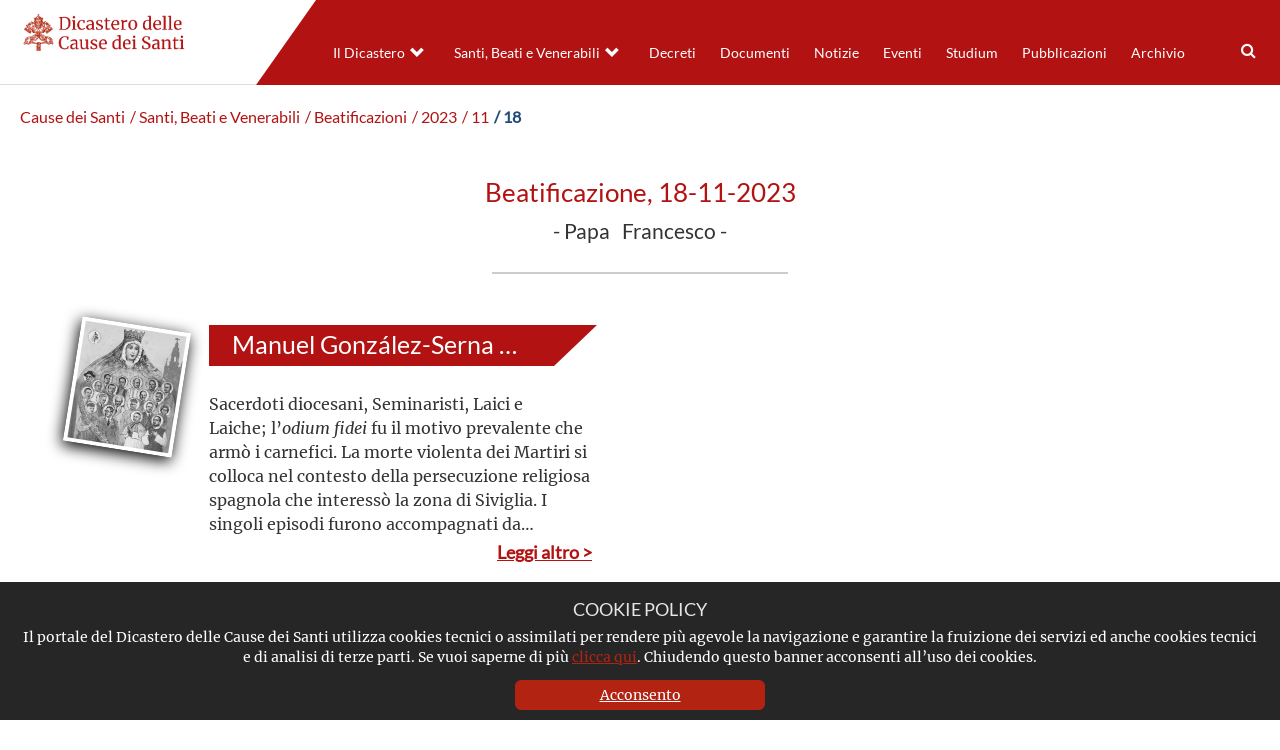

--- FILE ---
content_type: text/css
request_url: https://www.causesanti.va/etc/designs/causesanti/release/library/components.v2.3.2.min.css
body_size: 32340
content:
body{font-family:sans-serif;font-size:17px;line-height:22px}
h1,h2,h3,h4,h5,h6{font-family:sans-serif;margin-bottom:15px}
h1{font-size:35px;font-size:3.5rem}
h2{font-size:28px;font-size:2.85rem}
h3{font-size:24px;font-size:2.4rem}
h4{font-size:20px;font-size:2rem}
h5{font-size:17px;font-size:1.7rem}
h6{font-size:15px;font-size:1.5rem}
p{line-height:2.7rem;word-break:keep-all}
img{vertical-align:middle;width:100%;height:100%}
img[src$='/linkcheck_o.gif'],img[src$='/linkcheck_c.gif']{height:auto;width:auto;max-width:20px;max-height:11px}
img:not([src]){font-size:0}
body a{color:#dc6627}
body a:hover{color:#f4ba81}
footer{text-align:center;color:white;background:#2f3249;padding-top:10px;margin-top:30px}
.empty-componet{border:dotted 2px #b7b7b7;padding:30px;color:#506a93;margin:30px}
.empty-componet i{width:auto;padding-right:8px}
.empty-componet h4{width:auto;display:inline}
.clear{clear:both}
.coursive{font-style:italic}
.bold{font-weight:bold}
.bold-italic{font-weight:bold;font-style:italic}
.invisible{visibility:hidden;height:0;margin:0;padding:0;opacity:0}
.custom-object-fit{position:relative;background-size:cover;background-position:center center}
.custom-object-fit .featured-image{opacity:0}
html.disableTextSelection body{-webkit-touch-callout:none;-webkit-user-select:none;-khtml-user-select:none;-moz-user-select:none;-ms-user-select:none;-o-user-select:none;user-select:none}
.spc-title.center{text-align:center}
.spc-title.left{text-align:left}
.spc-title.right{text-align:right}
#spc-colctrl .cq-colctrl-lt0.parsys,#spc-colctrl .cq-colctrl-lt1.parsys,#spc-colctrl .cq-colctrl-lt2.parsys,#spc-colctrl .cq-colctrl-lt3.parsys,#spc-colctrl .cq-colctrl-lt4.parsys{padding:0}
#spc-colctrl .colctrl-item{padding:10px}
.slick-slider{position:relative;display:block;box-sizing:border-box;-webkit-user-select:none;-moz-user-select:none;-ms-user-select:none;user-select:none;-webkit-touch-callout:none;-khtml-user-select:none;-ms-touch-action:pan-y;touch-action:pan-y;-webkit-tap-highlight-color:transparent}
.slick-list{position:relative;display:block;overflow:hidden;margin:0;padding:0}
.slick-list:focus{outline:0}
.slick-list.dragging{cursor:pointer;cursor:hand}
.slick-slider .slick-track,.slick-slider .slick-list{-webkit-transform:translate3d(0,0,0);-moz-transform:translate3d(0,0,0);-ms-transform:translate3d(0,0,0);-o-transform:translate3d(0,0,0);transform:translate3d(0,0,0)}
.slick-track{position:relative;top:0;left:0;display:block;margin-left:auto;margin-right:auto}
.slick-track:before,.slick-track:after{display:table;content:''}
.slick-track:after{clear:both}
.slick-loading .slick-track{visibility:hidden}
.slick-slide{display:none;float:left;height:100%;min-height:1px}
[dir='rtl'] .slick-slide{float:right}
.slick-slide img{display:block}
.slick-slide.slick-loading img{display:none}
.slick-slide.dragging img{pointer-events:none}
.slick-initialized .slick-slide{display:block}
.slick-loading .slick-slide{visibility:hidden}
.slick-vertical .slick-slide{display:block;height:auto;border:1px solid transparent}
.slick-arrow.slick-hidden{display:none}
.spc-twitter-widget{background:#f9f7f7;padding:20px}
.spc-twitter-widget .tweet-container{overflow-y:auto;max-height:500px}
.spc-twitter-widget .twitter-user{font-weight:bold;text-transform:capitalize;font-size:26px;padding-bottom:10px}
.spc-twitter-widget .twitter-user a{display:inline}
.spc-twitter-widget i{color:#333;font-size:30px}
.spc-twitter-widget .showall{text-align:right;text-decoration:underline;margin-top:8px}
.spc-twitter-widget .showall a{color:#e30513;font-size:1.4rem;font-weight:bold}
.spc-twitter-widget .tweet-container.hasBorder{border-top:3px solid;border-bottom:3px solid}
.spc-twitter-widget .tweet-container.hasBorder.dark{border-color:#55adee}
#mapid{font-size:14px;line-height:16px}
#mapid h3{font-size:26px;line-height:28px;margin:15px 0}
.leaflet-popup-content .abstract p{margin:5px 0;font-size:16px;line-height:18px}
@media only screen and (max-width:767px){#mapid{font-size:12px;line-height:13px;max-height:70vh}
#mapid h3{font-size:20px;line-height:22px;margin:10px 0}
.leaflet-popup{max-width:80vw}
.leaflet-popup-content{max-width:100%}
.leaflet-popup-content .abstract p{margin:5px 0;font-size:14px;line-height:16px}
}
@font-face{font-family:'spc-icon';src:url('../../../spc-commons-foundation/library/spc-icon-font/fonts/spc-icon.eot');src:url('../../../spc-commons-foundation/library/spc-icon-font/fonts/spc-icon.eot') format('embedded-opentype'),url('../../../spc-commons-foundation/library/spc-icon-font/fonts/spc-icon.woff2') format('woff2'),url('../../../spc-commons-foundation/library/spc-icon-font/fonts/spc-icon.woff') format('woff'),url('../../../spc-commons-foundation/library/spc-icon-font/fonts/spc-icon.ttf') format('truetype'),url('../../../spc-commons-foundation/library/spc-icon-font/fonts/spc-icon.svg') format('svg');font-weight:normal;font-style:normal}
.spc-icon{display:inline-block;font:normal normal normal 1em/1 'spc-icon';speak:none;text-transform:none;-webkit-font-smoothing:antialiased;-moz-osx-font-smoothing:grayscale}
.spc-icon-sm{font-size:.8em}
.spc-icon-lg{font-size:1.2em}
.spc-icon-16{font-size:16px}
.spc-icon-32{font-size:32px}
.spc-icon-is-spinning{animation:spc-icon-spin 1s infinite linear}
@keyframes spc-icon-spin{0{transform:rotate(0)}
100%{transform:rotate(360deg)}
}
.spc-icon-rotate-90{transform:rotate(90deg)}
.spc-icon-rotate-180{transform:rotate(180deg)}
.spc-icon-rotate-270{transform:rotate(270deg)}
.spc-icon-flip-y{transform:scaleY(-1)}
.spc-icon-flip-x{transform:scaleX(-1)}
.spc-icon-youtube::before{content:"\ea1c"}
.spc-icon-twitter::before{content:"\ea1d"}
.spc-icon-facebook::before{content:"\ea1e"}
.spc-icon-share-square-regular::before{content:"\ea21"}
.spc-icon-arrow-right::before{content:"\ea22"}
.spc-icon-downloads::before{content:"\ea23"}
.spc-icon-zoom::before{content:"\ea24"}
.spc-icon-search::before{content:"\ea25"}
.spc-icon-world::before{content:"\ea26"}
.spc-icon-globo::before{content:"\ea27"}
.spc-icon-mail::before{content:"\ea2b"}
.spc-icon-mail-outline::before{content:"\ea2c"}
.spc-icon-send-outline::before{content:"\ea2d"}
.spc-icon-send-2::before{content:"\ea2e"}
.spc-icon-snail::before{content:"\ea2f"}
.spc-icon-share-solid::before{content:"\ea31"}
.spc-icon-arrow-left::before{content:"\ea32"}
.spc-icon-calendar-solid::before{content:"\ea33"}
.spc-icon-arrow-left-2::before{content:"\ea34"}
.spc-icon-ar-left-simply::before{content:"\ea35"}
.spc-icon-ar-right-simply::before{content:"\ea36"}
.spc-icon-arrow-right-1::before{content:"\ea37"}
.spc-icon-download-file-1::before{content:"\ea38"}
.spc-icon-login::before{content:"\ea3a"}
.spc-icon-close::before{content:"\ea3b"}
.spc-icon-share::before{content:"\ea3c"}
.spc-icon-audio::before{content:"\ea3e"}
.spc-icon-play::before{content:"\ea3f"}
.spc-icon-time-clock::before{content:"\ea40"}
.spc-icon-time-machine::before{content:"\ea41"}
.spc-icon-upload-file::before{content:"\ea42"}
.spc-icon-img-stack::before{content:"\ea43"}
.spc-icon-img-stack-1::before{content:"\ea44"}
.spc-icon-home-3::before{content:"\ea45"}
.spc-icon-home-3-1::before{content:"\ea46"}
.spc-icon-news::before{content:"\ea47"}
.spc-icon-file-text::before{content:"\ea48"}
.spc-icon-alarm::before{content:"\ea49"}
.spc-icon-time-clock-1::before{content:"\ea4a"}
.spc-icon-img::before{content:"\ea4b"}
.spc-icon-cycle::before{content:"\ea4c"}
.spc-icon-favorite::before{content:"\ea4d"}
.spc-icon-favorite-1::before{content:"\ea4e"}
.spc-icon-translation::before{content:"\ea4f"}
.spc-icon-bookmark::before{content:"\ea50"}
.spc-icon-bookmark-1::before{content:"\ea51"}
.spc-icon-bookmark-2::before{content:"\ea52"}
.spc-icon-tag::before{content:"\ea53"}
.spc-icon-cart::before{content:"\ea54"}
.spc-icon-tag-1::before{content:"\ea55"}
.spc-icon-shopping-bag::before{content:"\ea56"}
.spc-icon-transactions::before{content:"\ea57"}
.spc-icon-check-all::before{content:"\ea58"}
.spc-icon-alarm-disable::before{content:"\ea59"}
.spc-icon-alarm-disable-1::before{content:"\ea5a"}
.spc-icon-comments::before{content:"\ea5b"}
.spc-icon-warning-sign::before{content:"\ea5c"}
.spc-icon-cogwheel::before{content:"\ea5d"}
.spc-icon-cogwheel-1::before{content:"\ea5e"}
.spc-icon-phone-call::before{content:"\ea5f"}
.spc-icon-pen::before{content:"\ea60"}
.spc-icon-comments-1::before{content:"\ea61"}
.spc-icon-calendar-2::before{content:"\ea62"}
.spc-icon-warning-sign-1::before{content:"\ea63"}
.spc-icon-toggle::before{content:"\ea64"}
.spc-icon-grid-interface::before{content:"\ea65"}
.spc-icon-profile::before{content:"\ea66"}
.spc-icon-calendar::before{content:"\ea67"}
.spc-icon-whatsapp::before{content:"\ea68"}
.spc-icon-instagram::before{content:"\ea69"}
.spc-icon-globe::before{content:"\ea6a"}
.spc-icon-mark::before{content:"\ea6b"}
.spc-list-component .list-title.left{text-align:left}
.spc-list-component .list-title.center{text-align:center}
.spc-list-component .list-title.right{text-align:right}
.spc-list-component .linear.list-item figure{float:left;width:200px;margin-right:10px;-webkit-box-shadow:1px 3px 10px 0 grey;-moz-box-shadow:1px 3px 10px 0 grey;box-shadow:1px 3px 10px 0 grey}
.spc-list-component .linear.list-item{border-bottom:solid #c7c7c7 2px;padding:0 10px 25px 10px}
.spc-list-component .container-fluid.list.block{padding:0 0 25px}
.spc-list-component .block.list-item{padding-left:3px;overflow:hidden;margin-bottom:20px}
.spc-list-component .block.list-item .body-preview{border:solid 1px #d1d1d1;-webkit-border-radius:5px;-moz-border-radius:5px;border-radius:5px;padding:0 20px 20px;background-color:#fff}
.spc-list-component .block.list-item figure{margin:0 -20px 20px;height:250px;overflow:hidden}
.spc-list-component .block.list-item figure img{object-fit:cover}
.spc-list-component .block.highlighting.list-item figure img{object-fit:contain}
.spc-list-component .titleimage.list-item{height:200px;position:relative;overflow:hidden}
.spc-list-component .titleimage.list-item .image-container{height:200px;background:no-repeat center;background-size:100%}
.spc-list-component .titleimage.list-item h3{position:absolute;bottom:4px;left:49.7%;width:91%;transform:translate(-50%,0);background:#454344e6;padding:9px 5px;margin:0;text-align:center;color:#fff;text-shadow:-2px -1px 0 black;display:block}
.spc-list-component .titleimage.list-item .body-preview .text-body{position:absolute;top:4px;overflow:hidden;opacity:.5;padding:20px;background:#ffffffc4;font-size:2.2rem;-webkit-transition:all 1s ease;-o-transition:all 1s ease;-moz-transition:all 1s ease;transition:all 1s ease;width:92%;height:96%;left:100%}
.spc-list-component .titleimage.list-item .body-preview:hover .text-body{opacity:1;left:15px}
.spc-list-component .titleimage.list-item .body-preview:hover h3{display:none}
.spc-list-component .titleimage.list-item .text-body .read-more{color:#fff;margin-top:28px;text-align:right;border-bottom:solid 2px;padding-bottom:4px}
.spc-list-component .titleimage.list-item .text-body{color:#0f0f0f}
.list-pagination{display:inline-block}
.list-pagination>*{float:left;margin:5px;padding:0 10px;border:1px solid var(--yellow)}
.list-pagination .selected{background-color:var(--yellow)}
.list-pagination a{color:#333;margin-bottom:12px}
.list-pagination a:hover{background-color:lightgray}
.list-pagination a.next,.list-pagination a.prev{border:0;top:4px;margin:0;padding:5px;color:#f36e36}
.list-pagination a.next.foward{border-left:dotted 1px gray;color:#f36e36}
.list-pagination a.prev.backward{border-right:dotted 1px gray;color:#f36e36}
.list-pagination a.next:hover,.list-pagination a.prev:hover{background-color:transparent}
.pagination-wrapper{text-align:center}
.spc-list-component.block .pagination-wrapper{text-align:center;width:100%;display:inline-block}
#spc-breadcrumb .item{float:left;margin-right:5px}
#spc-breadcrumb .item.current a{color:#2f3249;font-weight:700}
#spc-breadcrumb i{font-size:15px;color:#2f3249;margin-right:5px}
div#spc-breadcrumb .item:first-child i{display:none}
.spc-search-result,.spc-search .spc-search-filter,.spc-search .search-lastmodified,.spc-search .search-tags,.spc-search .language-search{float:left;width:100%}
.spc-search .tag{position:relative;display:inline-block}
.spc-search .spc-search-filter{margin:20px 0;border:1px solid #ccc;padding:15px 10px}
.spc-search .result-item{margin:15px 0;border-bottom:solid 1px #ccc;padding-bottom:10px}
.spc-search .remove-filter a{border:solid 1px;padding:0 10px;display:inline-block;color:red;margin:8px 0}
.spc-search a.remove-btn{float:left;color:red;font-size:13px;position:absolute;left:0;top:16px;white-space:nowrap;padding:0;text-decoration:underline;text-transform:capitalize}
.spc-search .tag.no-active{background:#d8d8d8}
.spc-search .result-item .title{font-size:2rem;line-height:2.7rem;margin-bottom:8px;display:inline-block}
.spc-search .search-prev,.spc-search .search-next,.spc-search .nav-link{float:left}
.spc-search .nav-link a,span.selected{border:solid 1px;padding:1px 11px}
.spc-search .lang-serach{margin-left:5px}
.search-lastmodified .item{float:left;padding:10px 0;margin-left:5px}
.spc-smartsearch{min-height:35px;padding:3px 11px;text-align:center;margin-left:8px;float:right;font-size:16px}
.spc-smartsearch .icon-btn-zoom a{text-transform:uppercase;margin-right:5px}
.spc-smartsearch i#search-btn-open{color:#2f3249;text-shadow:1px 0 3px #6d6d6d;cursor:pointer}
.spc-smartsearch .popup-menu form#searchbox{background:#44608ffa;padding:20px;position:absolute;border-radius:5px;box-shadow:7px 8px 10px #585858}
#spc-languagesnav .langnav a{float:left;margin-right:10px;text-transform:uppercase}
#spc-languagesnav .langnav .current-language{color:#2f3249;font-weight:bold}
div#spc-navigation{position:relative;min-height:35px}
div#spc-navigation ul{background:#44608f;position:absolute;width:100%;padding:0}
div#spc-navigation .item{float:left;list-style-type:none;padding:5px;position:relative;border-left:solid 1px white;min-width:15%;text-align:center}
div#spc-navigation .item a{color:white;display:block}
div#spc-navigation .dropdown-menu li a{padding:5px 0}
div#spc-navigation ul.dropdown-menu{display:none;position:absolute;padding:0;width:100%;margin:0;border:0;border-top-left-radius:0;border-top-right-radius:0}
div#spc-navigation li>ul.dropdown-menu>ul{margin-left:50%}
div#spc-navigation .item ul.dropdown-menu li{width:100%}
div#spc-navigation li:hover>ul{display:block;position:absolute}
div#spc-navigation ul.dropdown-menu li:hover>a{color:#d3a201}
div#spc-navigation ul.dropdown-menu li>ul.dropdown-menu{left:98%}
div#spc-navigation-settable #nav{padding:0}
div#spc-navigation-settable .spc-smartsearch i#search-btn-open{color:#fff;text-shadow:none}
.navigation-settable.section.cq-Editable-dom{min-height:35px}
div#spc-navigation-settable .style1.normal #nav{padding:10px 20px;max-width:300px;background:#132543}
div#spc-navigation-settable .style1.normal ul.submenu{display:none}
div#spc-navigation-settable .style1.normal li.section.item a{color:white;margin-bottom:15px}
div#spc-navigation-settable .style1.normal li{list-style-type:none;margin-bottom:10px}
div#spc-navigation-settable .style1.normal li ul>li{border-bottom:solid #ffffff99;padding:10px}
div#spc-navigation-settable .style1.normal li.item li::before{content:'>';color:#fff}
div#spc-navigation-settable .style1.normal li ul>li a{font-size:1.5rem}
div#spc-navigation-settable .style2.normal{position:relative}
div#spc-navigation-settable .style2.normal ul#nav{position:absolute;width:100%;background:#2f3249}
div#spc-navigation-settable .style2.normal li{list-style-type:none}
div#spc-navigation-settable .style2.normal li.section.item{float:left;margin:10px 12px;position:relative;font-size:2rem;min-width:11%;text-align:right}
div#spc-navigation-settable .style2.normal li.section.item a{color:#fff;padding:10px}
div#spc-navigation-settable .style2.normal ul.submenu{display:none;position:absolute;background:#2f3249ed;width:100%;margin-top:14px;padding:14px 0;border-bottom-left-radius:5px;border-bottom-right-radius:5px;box-shadow:4px 3px 7px 2px #585858d4}
div#spc-navigation-settable .style2.normal li.sub-item{padding:3px;list-style-type:none}
div#spc-navigation-settable .style2.normal li.sub-item:hover{background:#44608f}
div#spc-navigation-settable .pop-up-menu i{float:left;margin-right:5px;cursor:pointer;padding:4px}
div#spc-navigation-settable li.section.item .icon{float:right;color:#fff;padding:5px;cursor:pointer;-webkit-transition:all .3s ease;-o-transition:all .3s ease;-moz-transition:all .3s ease;transition:all .3s ease}
div#spc-navigation-settable .style1.pop-up{max-width:300px}
div#spc-navigation-settable .style1.pop-up ul.submenu{display:none;opacity:0;-webkit-transform:translate(0,-4em);-moz-transform:translate(0,-4em);-o-transform:translate(0,-4em);-ms-transform:translate(0,-4em);transform:translate(0,-4em);-webkit-transition:all .1s ease;-o-transition:all .1s ease;-moz-transition:all .1s ease;transition:all .1s ease}
div#spc-navigation-settable .style1.pop-up ul#nav{display:none;position:absolute;width:100%;background:#ffffff87}
div#spc-navigation-settable .style1.pop-up li{list-style-type:none;margin:3px 0}
div#spc-navigation-settable .style1.pop-up li a{background:#44608f;display:block;padding:5px 15px;color:#fff}
div#spc-navigation-settable .style2.pop-up{position:relative}
div#spc-navigation-settable .style2.pop-up ul#nav{display:none;position:absolute;width:100%;background:#fff;padding:10px;border:solid 1px}
div#spc-navigation-settable .style2.pop-up li.item{float:left;width:auto !important;margin-right:20px;padding:5px 12px;list-style-type:none}
div#spc-navigation-settable .style2.pop-up li.sub-item{list-style-type:disc;color:#44608f;font-size:1.6rem}
div#spc-navigation-settable .style2.pop-up li a{padding:5px 15px;color:#44608f}
div#spc-navigation-settable .style2.pop-up li.section.item>a{padding:0 15px;color:#44608f}
div#spc-navigation-settable .style2.pop-up li.section.item .icon{display:none}
div#spc-navigation-settable .style2.pop-up ul.submenu{display:block}
div#spc-navigation-settable .style2.pop-up ul.submenu.dropsubmenu{padding-bottom:10px;margin-bottom:10px}
div#spc-navigation-settable .style2.pop-up li.sub-item>a{padding-left:0}
.rotation-180{transform:rotate(180deg)}
.dropsubmenu{-webkit-transform:translate(0,0) !important;-moz-transform:translate(0,0) !important;-o-transform:translate(0,0) !important;-ms-transform:translate(0,0) !important;transform:translate(0,0) !important;opacity:1 !important}
#spc-socialnav{font-size:20px}
#spc-socialnav i{padding:8px;color:#e6e2df;text-align:center;font-size:17px;width:39px;min-width:33px;height:35px}
#spc-socialnav i:hover{opacity:.6}
#spc-socialnav i.fa.fa-instagram{background-color:#e03566}
#spc-socialnav i.fa.fa-twitter{background-color:#2eacf6}
#spc-socialnav i.fa.fa-facebook{background-color:#3664a2}
#spc-socialnav i.fa.fa-youtube-play{background-color:#ff3334}
#spc-socialnav i.fa.fa-vimeo{background-color:#00b488}
#spc-socialnav i.fa.fa-google-plus{background-color:#d23337}
#spc-socialnav i.fa.fa-flickr{background-color:#e9024e}
#spc-socialnav i.fa.fa-telegram{background-color:#3390ec}
#spc-socialnav .default i{border-radius:6px}
#spc-socialnav .square i{border-radius:0}
#spc-socialnav .circle i{border-radius:100%;min-width:35px}
.spc-textimage .title.left{text-align:left}
.spc-textimage .title.center{text-align:center}
.spc-textimage .title.right{text-align:right}
.spc-textimage figure.article-image.text_e_image__left{float:left;margin-right:20px}
.spc-textimage figure.article-image.text_e_image__right{float:right;margin-left:20px}
.spc-textimage img{width:100%;height:100%}
.spc-textimage .body-text.columns-count-2{-webkit-column-count:2;-moz-column-count:2;column-count:2;-webkit-column-gap:40px;-moz-column-gap:40px;column-gap:40px}
.spc-textimage .body-text.columns-count-3{-webkit-column-count:3;-moz-column-count:3;column-count:3;-webkit-column-gap:20px;-moz-column-gap:20px;column-gap:20px}
.spc-text-figure{margin:0 10px}
.textimage.section.cq-Editable-dom{display:inline-block;width:100%}
.spc-text .body-text.columns-count-2{-webkit-column-count:2;-moz-column-count:2;column-count:2;-webkit-column-gap:40px;-moz-column-gap:40px;column-gap:40px}
.spc-text .body-text.columns-count-3{-webkit-column-count:3;-moz-column-count:3;column-count:3;-webkit-column-gap:20px;-moz-column-gap:20px;column-gap:20px}
#spc-youtube-component .channel,#spc-youtube-component .playlist,#spc-youtube-component .single-video{position:relative;padding-bottom:56.25%;padding-top:30px;height:0;overflow:hidden}
#spc-youtube-component iframe{position:absolute;top:0;left:0;width:100% !important;height:99% !important}
.spc-icon-title .title.left{float:left}
.spc-icon-title .title.right{float:right}
.spc-icon-title .item.vertical{width:100%;float:left}
.spc-icon-title .icon{float:left;margin:0 5px}
.spc-icon-title .item.horizontal{margin-right:10px;display:inline-block}
#spc-image .mobile-image,#spc-image.mobile-image{display:none}
@media screen and (max-width:767px){#spc-image .mobile-image,#spc-image.mobile-image{display:block}
#spc-image .desktop-image,#spc-image.desktop-image{display:none}
}
.spc-carouselSlider{overflow:hidden;position:relative}
.spc-carouselSlider .images-box .slick-slide{overflow:hidden}
.images-box .image-item.slick-slide.slick-active{overflow:hidden}
.spc-carouselSlider .images-box img{bottom:0;top:0;left:0;right:0;position:absolute;width:100%;height:100%;object-fit:cover}
.spc-carouselSlider .images-box.zoomingout img{transition:all 800ms ease-in-out;transform:scale(1.25,1.25)}
.spc-carouselSlider .images-box.zoomingout .slick-active img{transform:scale(1,1)}
.spc-carouselSlider .images-box.zoomingout .image-item.slick-slide.slick-active{position:absolute !important;top:0 !important;left:0 !important;width:100% !important}
.spc-carouselSlider .images-box.right .slick-slide{overflow:hidden;float:left;height:100%}
.spc-carouselSlider .images-box.right img{position:inherit;width:100%;height:auto}
.spc-carouselSlider .images-box.move .slick-slide.slick-current.slick-active img{animation:shrink 20s infinite;width:100%}
@keyframes shrink{0{-ms-transform:scale(1);-webkit-transform:scale(1);transform:scale(1)}
100%{-ms-transform:scale(1.2) translate(4em,0);-webkit-transform:scale(1.2) translate(4em,0);transform:scale(1.2) translate(4em,0)}
}
.slick-prev,.slick-next{display:block;width:70px;height:40px;position:absolute;right:0;bottom:0;z-index:999}
.spc-carouselSlider .slick-prev{right:70px}
.spc-carouselSlider ul.slick-dots{position:absolute;bottom:0;z-index:33333;overflow:hidden;margin:0 auto;width:100%;text-align:center;list-style-type:none}
.spc-carouselSlider ul.slick-dots li{display:inline;margin:1px}
.spc-carouselSlider ul.slick-dots li button{background:rgba(255,255,255,0.47058823529411764);content:' ';border-radius:100%;width:11px;height:14px;overflow:hidden;color:transparent}
.spc-carouselSlider ul.slick-dots li.slick-active button{background:#7d7d7d}
.spc-carouselSlider li.slick-active button{background:#535250b5}
.spc-carouselSlider .prev,.spc-carouselSlider .next{color:#e5e1dd94;position:absolute;top:87%;z-index:3333;font-size:29px;margin:0 30px;cursor:pointer;text-shadow:2px 2px 0 #2c2c2c38;-webkit-transition:all .5s ease;-o-transition:all .5s ease;-moz-transition:all .5s ease;transition:all .5s ease}
.spc-carouselSlider .next{right:0}
.spc-carouselSlider .prev:hover{margin-left:30px;margin-right:30px;opacity:.5}
.spc-carouselSlider .next:hover{margin-left:30px;margin-right:30px;opacity:.5}
.spc-carouselSlider .next.slick-disabled,.spc-carouselSlider .prev.slick-disabled{cursor:auto;opacity:1;color:#fff;cursor:pointer}
.spc-carouselSlider .next.slick-disabled:hover,.spc-carouselSlider .prev.slick-disabled:hover{margin:0 30px}
.spc-carouselSlider .emblem{position:absolute;right:-151px;width:360px;height:360px;top:0}
.slick-slider{position:relative;display:block;box-sizing:border-box;-webkit-user-select:none;-moz-user-select:none;-ms-user-select:none;user-select:none;-webkit-touch-callout:none;-khtml-user-select:none;-ms-touch-action:pan-y;touch-action:pan-y;-webkit-tap-highlight-color:transparent}
.slick-list{position:relative;display:block;overflow:hidden;margin:0;padding:0}
.slick-list:focus{outline:0}
.slick-list.dragging{cursor:pointer;cursor:hand}
.slick-slider .slick-track,.slick-slider .slick-list{-webkit-transform:translate3d(0,0,0);-moz-transform:translate3d(0,0,0);-ms-transform:translate3d(0,0,0);-o-transform:translate3d(0,0,0);transform:translate3d(0,0,0)}
.slick-track{position:relative;top:0;left:0;display:block;margin-left:auto;margin-right:auto}
.slick-track:before,.slick-track:after{display:table;content:''}
.slick-track:after{clear:both}
.slick-loading .slick-track{visibility:hidden}
.slick-slide{display:none;float:left;height:100%;min-height:1px}
[dir='rtl'] .slick-slide{float:right}
.slick-slide img{display:block}
.slick-slide.slick-loading img{display:none}
.slick-slide.dragging img{pointer-events:none}
.slick-initialized .slick-slide{display:block}
.slick-loading .slick-slide{visibility:hidden}
.slick-vertical .slick-slide{display:block;height:auto;border:1px solid transparent}
.slick-arrow.slick-hidden{display:none}
div#spc-separator{margin:30px 0}
div#spc-separator .separator-frame{margin:0 auto;color:#ccc}
#spc-pageheader{overflow:hidden;margin-bottom:30px;position:relative;padding-bottom:30px}
div#spc-pageheader.h-parallax{overflow:visible}
.credits{width:100%;position:absolute;bottom:0;text-align:right;padding-right:5px;z-index:2;background:#f9f7f7}
.credits p{font-size:1.5rem}
#spc-pageheader .videoContainer{position:absolute;width:100%;height:100%;top:0;left:0;bottom:0;right:0;display:flex;flex-direction:column;justify-content:center;align-items:center}
#spc-pageheader .videoContainer iframe{width:100%;height:100%}
#spc-pageheader .video-background{position:relative;padding-bottom:56.6%}
#spc-pageheader figure{overflow:hidden}
#spc-pageheader figure>img{height:auto}
#spc-pageheader .mobile-image{display:none}
@media screen and (max-width:767px){#spc-pageheader figure .mobile-image{display:block}
#spc-pageheader figure .featured-image{display:none}
}
.aem-AuthorLayer-Edit .parallax-mirror::after{z-index:200;width:100%;margin:0 auto;text-align:center;text-shadow:none;background:radial-gradient(#818181bf,#3b3b3b17,#ffffff00);background:linear-gradient(179.83deg,rgb(78 55 0 / 55%) .15%,rgb(44 33 7 / 0) 42.99%,rgb(14 14 14 / 0) 64.51%);transform:matrix(1,0,0,-1,0,0);content:' ';position:absolute;top:0;bottom:0;left:0;right:0}
.aem-AuthorLayer-Edit div#spc-pageheader.h-parallax .parallax.cq-Editable-dom{z-index:-1;float:left}
.aem-AuthorLayer-Edit .parallax-mirror img{width:100% !important;top:0 !important;min-height:100%;left:0 !important}
div#spc-button{text-align:center;padding:35px}
div#spc-button .btn-box{display:inline-block;padding:9px 39px 4px;margin-top:30px;background:#fdc613;color:white;border-radius:5px;box-shadow:2px 3px 1px #888;font-weight:bold;min-width:200px}
div#spc-button .btn-box p{font-weight:bold;color:white}
div#spc-button .btn-box:hover{background:#fdc613;box-shadow:2px 3px 1px #888;opacity:.7}
div#spc-button .btn-box:active{background-color:#d8aa16;box-shadow:0 5px #666;transform:translateY(4px)}
#spc-rowctrl .background-box{position:absolute;width:100%;height:100%;opacity:.7;z-index:-1;background-position:center;background-repeat:no-repeat;background-size:100%}
#spc-rowctrl .content-row{z-index:888}
#spc-social-share .spc_social_inline_share_toolbox{text-align:center}
#spc-social-share span{cursor:pointer}
#spc-social-share span.social-btn svg{width:20px;height:20px;margin:10px 5px;webkit-transition:.25s ease-in-out;-moz-transition:.25s ease-in-out;-o-transition:.25s ease-in-out;transition:.25s ease-in-out}
#spc-social-share span.social-btn:hover svg{transform:translateY(-4px)}
span.social-btn.social-btn-facebook svg{fill:#3b5998}
span.social-btn.social-btn-twitter svg{fill:#000}
span.social-btn.social-btn-whatsapp svg{fill:#4dc247}
svg.vns-icon.vns-icon-telegram path{transform:scale(0.5) translate(2px,5px)}
#spc-popup-cookie{position:fixed;z-index:999999999;width:100%;background:#000000d9;float:left;bottom:0;color:#e6e6e6;text-align:center;padding:10px 20px}
#spc-popup-cookie h2{font-size:1.8rem}
#spc-popup-cookie .button-box a{border:solid 1px;padding:4px 10px;display:inline-block;background:#fff;border-radius:6px;cursor:pointer;width:80%;max-width:250px}
#spc-popup-cookie .description p,div#spc-popup-cookie a{font-size:1.4rem;line-height:2rem;color:white}
#spc-popup-cookie .description{margin-bottom:13px}
#spc-popup-cookie.hide-popup{display:none}
.cookie-policy.cookies-popup.cq-Editable-dom div#spc-popup-cookie{position:unset}
.cookie-policy.cookies-popup.cq-Editable-dom div#spc-popup-cookie{display:block !important}
.parallax-window{min-height:600px;background:transparent}
.parallax-presentation.page .parallax-window{min-height:400px;opacity:.5}
.parallax-mirror{z-index:200 !important;width:100% !important}
.parallax-content .text-parallax{position:absolute;z-index:200;width:70%;left:0;margin:0 auto;right:0;background:transparent;text-align:center;color:#edcb63;text-shadow:2px 2px 0 #2a2a2a;padding-bottom:30px;bottom:10%;background:radial-gradient(#818181bf,#3b3b3b17,#ffffff00)}
.parallax-page.parallax .parallax-content .text-parallax{top:135px;width:717px;left:0;right:0;margin:auto}
.parallax-content{position:relative}
.page .parallax-content{position:inherit}
.parallax-page.parallax .parallax-content .text-parallax h2{padding-top:78px;margin:0;line-height:3.1rem;font-size:2.6rem;color:#337ab7}
.parallax-content .text-parallax h5{margin:0;font-size:3rem;padding:0 15px;color:#fff;line-height:3.4rem}
.page .parallax-content .text-parallax h5{line-height:2.6rem}
.parallax-content .upper-cover{width:32%;height:71px;background-size:100%;position:absolute;left:34%;top:-55px;background-repeat:no-repeat}
.parallax-page.parallax .parallax-content .upper-cover{width:30%;left:35%;top:-55px}
.parallax-mirror::before{content:' ';position:absolute;width:100%;height:100%;top:0;background:radial-gradient(#6a6a6a2e,#00000033,#313131c4);z-index:3}
.tagcloud{text-align:center;margin:0;padding:0}
.tagcloud li{display:inline;text-align:center;white-space:nowrap;padding-left:5px}
.tagcloud a{font-family:Georgia,sans-serif}
.tagcloud .tag10{font-size:15pt}
.tagcloud .tag9{font-size:14pt}
.tagcloud .tag8{font-size:13pt}
.tagcloud .tag7{font-size:12pt}
.tagcloud .tag6{font-size:11pt}
.tagcloud .tag5{font-size:10pt}
.tagcloud .tag4{font-size:9pt}
.tagcloud .tag3{font-size:8pt}
.tagcloud .tag2,.tagcloud .tag1,.tagcloud .tag0{display:none}
.spc-instagram{background:#f9f7f7;padding:30px}
.spc-instagram .insta-container{position:relative;padding-right:38px}
.spc-instagram .insta-controller{position:absolute;top:0;width:100%;height:100%}
.spc-instagram .insta-controller .prev.slick-arrow,.spc-instagram .insta-controller .next.slick-arrow{background:#8c8980;height:100%;color:#fff;display:flex;align-items:center;cursor:pointer}
.spc-instagram .insta-controller .prev.slick-arrow{float:left}
.spc-instagram .insta-controller .next.slick-arrow{float:right}
.spc-instagram .go-channel{text-align:right}
.spc-instagram .go-channel a{color:#e30513;text-decoration:underline;font-weight:bold}
.spc-instagram .insta-photos{left:19px;z-index:3;padding:0}
.spc-instagram .insta-photos>li{padding:2px}
.spc-instagram h3{font-family:Georgia,sans-serif;font-weight:bold;text-transform:capitalize}
.spc-instagram h3>i{float:left;margin-right:4px}
.spc-instagram li{position:relative;padding-right:1px}
.spc-instagram img.player{position:absolute;top:0;left:0;right:0;width:63%;height:63%;bottom:0;margin:auto}
.slidergallery{position:relative}
.slidergallery .title{text-align:center;width:50%;margin:50px auto 25px}
.slidergallery .box-images{width:100%}
.slidergallery .image-item{float:left;margin:1px}
.slidergallery .image-item .thumbnail-img{width:200px;height:200px}
.slidergallery .image-item .thumbnail-img img{object-fit:cover;width:100%;height:100%}
.slidergallery .prev{left:1%}
.slidergallery .next{right:1%}
.slidergallery .next,.slidergallery .prev{position:absolute;top:48%;color:#fff;cursor:pointer}
.slidergallery .preview-image.slick-initialized.slick-slider{height:100%}
.slidergallery .modal-dialog .image-item .thumbnail-img{width:95%;height:450px;margin:0 auto;background-size:contain;margin-bottom:15px}
.slidergallery .modal .image-item .thumbnail-img img{object-fit:contain;width:100%;height:100%}
.slidergallery .modal-dialog .image-item .thumbnail-img.custom-object-fit{background-size:contain;background-repeat:no-repeat}
.slidergallery .modal-dialog{width:90%;margin-top:74px}
.slidergallery .modal-content{height:95%}
.slidergallery .modal-body{position:relative;padding:15px;height:86%;opacity:0;-webkit-transition:all .3s ease;-o-transition:all .3s ease;-moz-transition:all .3s ease;transition:all .3s ease}
.modal.fade.in .modal-body{opacity:1}
.slidergallery .modal-header h2{width:50%;float:left;color:#fff;text-align:center}
.slidergallery .modal-body .next{right:15%}
.slidergallery .modal-body .prev{left:15%}
.slidergallery .modal-body .next,.slidergallery .modal-body .prev{color:#77746a}
.slidergallery .modal-dialog ul.slick-dots{width:55%;margin:0 auto}
.slidergallery .modal-dialog ul.slick-dots li{float:left;list-style-type:none;margin-left:4px;border-radius:100%}
.slidergallery .modal-dialog li>button{background:#c1bdbb;border:0;border-radius:100%;width:33px;height:33px;color:white;font-size:14px}
.slidergallery .modal-dialog .slick-active button{background:#e30513}
.slidergallery .modal-body h3,.slidergallery .modal-body p{text-align:center;color:#fff}
.slidergallery .modal-dialog .image-item .thumbnail-img.adapt-image img,.slidergallery .image-item .thumbnail-img.adapt-image img{width:auto;margin:0 auto}
.spc-script iframe{width:100% !important}
#simple-photogallery .next,#simple-photogallery .prev{position:absolute;top:42%;color:#fff;cursor:pointer;background:rgba(255,0,0,0.54);height:50px;padding:15px 7px;border-radius:5px}
#simple-photogallery .preview-image .image-item .thumbnail-img{width:100%;height:auto}
#simple-photogallery ul.slick-dots{position:absolute;bottom:1px;width:100%;text-align:center}
#simple-photogallery ul.slick-dots li button{display:none}
#simple-photogallery ul.slick-dots li{float:none;background:#ffffffa3;width:23px;height:11px;border-radius:21px;margin-right:8px;border:solid 2px #196fb5;cursor:pointer;display:inline-block}
#simple-photogallery ul.slick-dots li.slick-active{background:#196fb5}
#simple-photogallery .box-images .thumbnail-img:hover{opacity:.7}
#simple-photogallery .image-item .thumbnail-img{width:155px;height:155px}
#simple-photogallery .slick-list.draggable{padding:0 !important}
#simple-photogallery.list .preview-image .image-item .thumbnail-img{width:100%;height:400px}
#simple-photogallery.list .modal-body{position:relative;padding:15px;height:84%;opacity:1;-webkit-transition:all .3s ease;-o-transition:all .3s ease;-moz-transition:all .3s ease;transition:all .3s ease}
#simple-photogallery.list .image-item{float:left;margin:6px;box-shadow:3px 4px 4px 0 darkgrey;border-radius:7px;overflow:hidden;width:31.9%;-webkit-transition:all .3s ease;-o-transition:all .3s ease;-moz-transition:all .3s ease;transition:all .3s ease}
#simple-photogallery.list .image-item .thumbnail-img{width:100%;height:160px}
#simple-photogallery.linkgallery i.fa.fa-camera{margin-right:8px}
#simple-photogallery.linkgallery{margin-top:6px}
#simple-photogallery .modal .single-image .image-item{width:100%}
#simple-photogallery .modal .single-image .next,#simple-photogallery .modal .single-image .prev{display:none}
.spc-pdfreader .pdf-title.left{text-align:left}
.spc-pdfreader .pdf-title.center{text-align:center}
.spc-pdfreader .pdf-title.right{text-align:right}
.spc-pdfreader .mobile-view{display:none}
@media screen and (max-width:769px){.spc-pdfreader .mobile-view b{margin-bottom:12px;float:left}
.spc-pdfreader .mobile-view{display:block}
.spc-pdfreader embed.pdf-desktop{display:none}
}
div.form_captchatimer{border:1px solid #ccc;height:11px}
div.form_captchatimer_bar{float:left;background-color:#ccc;height:8px}
div.form_captcha_input{float:left;vertical-align:baseline;padding-top:4px}
div.form_captcha_img{float:left;vertical-align:baseline;padding-left:4px;padding-right:4px;margin-right:15px}
div.form_captcha_img>img{max-width:64px;height:auto}
div.form_captcha_refresh{float:left;padding-top:4px;position:relative;margin-right:5px}
.form_captcha_refresh i{position:absolute;left:5px;top:9px;z-index:0;pointer-events:none}
.form_captcha_refresh input.form_button{background:transparent;z-index:1;display:inline-block;width:29px}
label.captchaSuggest{padding-top:6px;padding-left:9px}
.spc-vnfeed-list .list-item{float:left;width:25%;display:inline-block;padding:5px}
.spc-vnfeed-list .list-item .date{font-size:14px;font-weight:bold;margin-top:15px}
.spc-vnfeed-list .list-item h3{position:relative;left:0;width:100%;transform:translate(0);background:transparent;text-align:center;text-shadow:none;font-weight:700;top:0;bottom:0;margin:17px 0;height:0;color:#333;display:inline-block;font-size:1.9rem;padding:0 20px;min-height:50px}
.spc-vnfeed-list .list-item .body-preview{text-align:center;margin-bottom:18px;border:solid 1px #ccc;padding-bottom:35px;position:relative;background:#fff;float:left;overflow:hidden}
.spc-vnfeed-list .list-item .body-preview a{display:block}
.spc-vnfeed-list .read-more{text-align:center}
.spc-vnfeed-list .read-more a{min-width:30%}
.spc-vnfeed-list .prev.slick-arrow,.spc-vnfeed-list .next.slick-arrow{position:absolute;top:50%;background:rgba(0,0,0,0.41);padding:10px 5px;color:white;cursor:pointer}
.spc-vnfeed-list .prev.slick-arrow{left:20px}
.spc-vnfeed-list .next.slick-arrow{right:20px}
.spc-vnfeed-list ul.slick-dots{text-align:center;width:100%;padding:0}
.spc-vnfeed-list ul.slick-dots li{list-style:none;margin-right:5px;display:inline-block}
.spc-vnfeed-list ul.slick-dots li button{font-size:14px;color:#213b48;background:white;font-weight:bold;border:solid 1px #213b48;border-radius:2px}
.spc-vnfeed-list ul.slick-dots li.slick-active button,.spc-vnfeed-list ul.slick-dots li:hover button{color:white;background:#e73014;border-color:#e73014}
@media screen and (max-width:769px){.spc-vnfeed-list .list-item{width:50%}
}
@media screen and (max-width:600px){.spc-vnfeed-list .list-item{width:100%}
.spc-vnfeed-list .list-item .body-preview{height:auto !important;width:100%}
}
.emm-newsletter__title{text-align:center;font-size:20px;letter-spacing:1px;margin:0 auto;text-transform:uppercase;color:#c00}
.emm-newsletter__title--registrazione{margin-bottom:40px}
.emm-newsletter__description{text-align:center;margin:35px auto;padding:25px;font-size:18px;line-height:25px;font-weight:500;max-width:702px}
.emm-newsletter__fineline{width:100%;font-size:12px}
body.emm-newsletter-composer{padding-top:80px !important;background:#f5f5f5 !important}
body.emm-newsletter-composer div.page.nlInside{max-width:600px;margin:25px auto !important;padding:10px 30px;border-radius:10px}
body.emm-newsletter-composer table.nl-container{margin-bottom:50px !important}
body.emm-newsletter-composer .nlFooter,body.emm-newsletter-composer .nlMultimedia,body.emm-newsletter-composer .viewOnline{display:none}
body.emm-newsletter-composer{padding-top:80px !important;background:#f5f5f5 !important}
body.emm-newsletter-composer div.page.nlInside{max-width:600px;margin:25px auto !important;padding:10px 30px;border-radius:10px}
body.emm-newsletter-composer table.nl-container{margin-bottom:50px !important}
body.emm-newsletter-composer .nlFooter,body.emm-newsletter-composer .nlMultimedia,body.emm-newsletter-composer .viewOnline{display:none}
.sign-form{width:100%;margin:0 auto;margin-bottom:50px;display:-ms-flexbox;display:flex;-ms-flex-direction:column;flex-direction:column}
.sign-form__titolo{display:-ms-inline-flexbox;display:inline-flex}
.sign-form__label{margin-bottom:12px;font-size:16px;font-weight:400}
.sign-form__control{border-radius:0;font-size:16px;padding:12px 14px;border:1px solid #c00;margin-bottom:23px}
.sign-form__control--captcha{padding-bottom:0}
.sign-form .captcha{padding-top:15px}
.sign-form .captcha>.captcha{padding-top:0}
.sign-form .form_captcha_img{float:left}
.sign-form .form_captcha_img #cq_captchaimg{background:#fff;border:2px solid #333;padding:2px 6px;max-width:64px}
.sign-form div#cq_captchatimer>.form_captchatimer_bar{height:10px;background-color:gray}
.sign-form .form_captcha_input{width:70px;float:left}
.sign-form .form_captcha_input>input{border:1px solid #b41801}
.sign-form .captchaSuggest{position:relative;top:7px;left:5px}
.sign-form .form_captcha_refresh input[type=button]{width:36px;height:36px;background:url("../../../spc-commons-foundation/library/main/images/emm-newsletter/refresh-grey.png")}
.sign-form .form_captcha_refresh input[type=button]:hover{background:url("../../../spc-commons-foundation/library/main/images/emm-newsletter/refresh-yellow.png")}
.sign-form .form_captcha_refresh{width:50px;height:46px;float:left}
.sign-form .form_captcha_refresh input[type=button]{cursor:pointer}
.sign-form .form_captcha_input input[type=text]{width:70px;margin-top:5px;line-height:1;padding:0}
.sign-form span[id$=-error]{min-height:16px;margin-top:-16px;margin-bottom:7px;font-weight:700;color:#b41801}
.sign-form .response-message{margin-top:15px;color:green;font-weight:700}
.sign-form .response-message.errorClass{color:#b41801}
::-webkit-input-placeholder{color:#000}
::-moz-placeholder{color:#000}
:-ms-input-placeholder{color:#000}
:-moz-placeholder{color:#000}
.container.container--newsletter#main-container{position:relative;width:100%;max-width:1120px;min-height:calc(100vh - 320px);margin:0 auto;background:#e9e9e9;display:-ms-flexbox;display:flex}
.content--newsletter{position:relative;width:100%;min-height:calc(100vh - 320px);margin:0 auto;display:-ms-flexbox;display:flex;-ms-flex-wrap:wrap;flex-wrap:wrap;max-width:1004px;display:-ms-flexbox;display:flex;-ms-flex-direction:column;flex-direction:column;background:#fff}
.container--newsletter .emm-newsletter__fineline.title{font-weight:bold;padding-bottom:5px}
.content--newsletter{-ms-flex-align:center}
span.reportNewsletter{color:#fda429;font-style:italic;font-size:110%;font-weight:bold;text-transform:uppercase;display:block}
p.reportBorder{border-top:1px dashed black;margin:5px 0 10px}
p.emm-newsletterSender__title{color:red;font-weight:bold;padding-bottom:3px}
span.reportNewsletter+ul{padding:5px 0;-webkit-transition:all 2s;-moz-transition:all 2s;-ms-transition:all 2s;-o-transition:all 2s;transition:all 2s}
span.reportNewsletter.hideReport+ul{-webkit-transition:all 1s;-moz-transition:all 1s;-ms-transition:all 1s;-o-transition:all 1s;transition:all 1s}
span.reportNewsletter.hideReport+ul{opacity:0}
span.reportNewsletter+ul.hideUlReport{height:0}
span.reportNewsletter+ul.hideUlReport>li{display:none}
span.reportNewsletter i.info--circle{background-image:url(../../../spc-commons-foundation/library/components/emm-newsletter/css/main/images/icons/icon--info.svg);content:'';width:16px;height:16px;background-size:16px;float:left;margin-right:3px}
i.publish_icon:before,i.publishCheck_icon:before{content:'';width:20px;height:20px;background-size:20px;display:inline-block;margin-right:3px;margin-top:3px}
i.publish_icon:before{background-image:url(../../../spc-commons-foundation/library/components/emm-newsletter/css/main/images/icons/publish_icon.PNG)}
i.publishCheck_icon:before{background-image:url(../../../spc-commons-foundation/library/components/emm-newsletter/css/main/images/icons/publishCheck_icon.PNG)}
i.warning_icon:before{content:'';background-image:url(../../../spc-commons-foundation/library/components/emm-newsletter/css/main/images/icons/warning_icon.png);float:left;width:16px;height:16px;background-size:16px;margin-top:-1px;margin-right:3px}
p.warning_par{padding-top:5px}
ul.emm-newsletter__confs>li{list-style-type:circle;list-style-position:inside}
html.aem-AuthorLayer-Preview body.emm-newsletter-composer{padding-top:60px}
@keyframes shake{10%,90%{transform:translate3d(-1px,0,0)}
20%,80%{transform:translate3d(2px,0,0)}
30%,50%,70%{transform:translate3d(-4px,0,0)}
40%,60%{transform:translate3d(4px,0,0)}
}
body.vatican-news[data-isstaging]>#main-container,body.vatican-news.emm-newsletter-composer[data-isstaging]>table.nl-container{background:transparent !important}
div.buttonCookieAccept{width:100%;text-align:right}
div.buttonCookieAccept>button{background:#c00;padding:10px;color:#fff;font-weight:bold;cursor:pointer}
.formCheckboxContainer__indicator.nlPrivacyPolicy{cursor:pointer}
.formCheckboxContainer__indicator.nlPrivacyPolicy+span{margin-top:-20px;padding-left:25px}
html[dir=rtl] .formCheckboxContainer__indicator.nlPrivacyPolicy+span{padding-right:25px}
span#emm-newsletter-privacy-policy-error{margin-top:6px}
input.sign-form__control--privacy-policy{width:25px;z-index:99999}
input.sign-form__control--privacy-policy:checked+.formCheckboxContainer__indicator:after{display:block;border:solid #373737;border-width:0 2px 2px 0}
a#privacyPolicyModal{cursor:pointer;text-decoration:underline;font-weight:500}
@-moz-keyframes loadingSpinner{from{-moz-transform:rotate(0)}
to{-moz-transform:rotate(360deg)}
}
@-webkit-keyframes loadingSpinner{from{-webkit-transform:rotate(0)}
to{-webkit-transform:rotate(360deg)}
}
@keyframes loadingSpinner{from{transform:rotate(0)}
to{transform:rotate(360deg)}
}
@-moz-keyframes loadingSpinnerRTL{from{-moz-transform:rotate(0)}
to{-moz-transform:rotate(-360deg)}
}
@-webkit-keyframes loadingSpinnerRTL{from{-webkit-transform:rotate(0)}
to{-webkit-transform:rotate(-360deg)}
}
@keyframes loadingSpinnerRTL{from{transform:rotate(0)}
to{transform:rotate(-360deg)}
}
.loadingSpinner.load-spin{display:none;position:absolute;width:30px;height:30px;-webkit-animation:loadingSpinner 2s linear infinite;animation:loadingSpinner 2s linear infinite}
html[dir="rtl"] .loadingSpinner.load-spin{-webkit-animation:loadingSpinnerRTL 2s linear infinite;animation:loadingSpinnerRTL 2s linear infinite}
.loadingSpinner.load-spin.hidden{visibility:hidden;display:block;-webkit-animation:0;-o-animation:0;animation:0}
.loadingSpinner.load-spin.loading{display:block}
.loadingSpinner.load-spin:after{content:url('../../../spc-commons-foundation/library/main/images/mm3-newsletter/spinner30x30.png')}
.loadingSpinner.load-spin.red:after{content:url('../../../spc-commons-foundation/library/main/images/mm3-newsletter/spinner30x30.png')}
.modal-open{overflow:hidden}
.modal.modal-spc{position:fixed;top:0;right:0;bottom:0;left:0;z-index:999999999;display:none;overflow:hidden;-webkit-overflow-scrolling:touch;outline:0}
.modal.modal-spc.fade .modal-dialog{-webkit-transition:-webkit-transform .3s ease-out;-o-transition:-o-transform .3s ease-out;transition:transform .3s ease-out;-webkit-transform:translate(0,-25%);-ms-transform:translate(0,-25%);-o-transform:translate(0,-25%);transform:translate(0,-25%)}
.modal.modal-spc.in .modal-dialog{-webkit-transform:translate(0,0);-ms-transform:translate(0,0);-o-transform:translate(0,0);transform:translate(0,0)}
.modal-open .modal.modal-spc{overflow-x:hidden;overflow-y:auto}
.modal-spc .modal-dialog{position:relative;width:auto;margin:5%}
.modal-spc .modal-content{position:relative;background-color:#fff;-webkit-background-clip:padding-box;background-clip:padding-box;border:1px solid #999;border:1px solid rgba(0,0,0,.2);border-radius:6px;outline:0;-webkit-box-shadow:0 3px 9px rgba(0,0,0,.5);box-shadow:0 3px 9px rgba(0,0,0,.5);padding-bottom:20px}
.modal-spc .modal-backdrop{position:fixed;top:0;right:0;bottom:0;left:0;z-index:10009;background-color:#000}
.modal-backdrop.fade{filter:alpha(opacity=0);opacity:0}
.modal-backdrop.in{filter:alpha(opacity=50);opacity:.5}
.modal-spc .modal-header{padding:15px;text-align:right}
.modal-spc .modal-header .close{margin-top:-2px;font-size:30px;cursor:pointer}
.modal-spc .modal-body{position:relative;padding:15px}
.modal-spc .modal-dialog{top:80px;width:90%}
.modal-spc .modal-body{padding:0 35px;height:350px;height:calc(100vh - 220px);overflow:auto}
.modal-spc .modal-body>h2{color:#c00;font-weight:bold;margin-bottom:20px;border-bottom:2px solid #c00}
@media(min-width:768px){.modal-dialog{width:600px;margin:30px auto !important}
.modal-content{-webkit-box-shadow:0 5px 15px rgba(0,0,0,.5);box-shadow:0 5px 15px rgba(0,0,0,.5);max-width:1004px;margin:0 auto}
.modal-spc .modal-body{height:500px;height:calc(100vh - 320px)}
}
@media screen and (min-width:768px){.emm-newsletter__fineline{font-size:14px;width:750px;margin:0 auto}
.sign-form{width:480px}
.container--newsletter{-ms-flex-align:center;align-items:center}
}
@media screen and (max-width:767px){#main-container.container--newsletter{background:#fff}
.content--newsletter{margin:40px 30px}
}
@media only screen and (max-width:339px){.sign-form .captchaSuggest{top:1px;left:0;display:inline-block}
}
.mm3-newsletter__title{text-align:center;font-size:20px;letter-spacing:1px;margin:0 auto;text-transform:uppercase;color:#c00}
.mm3-newsletter__title--registrazione{margin-bottom:40px}
.mm3-newsletter__description{text-align:center;margin:35px auto;padding:25px;font-size:18px;line-height:25px;font-weight:500;max-width:702px}
.mm3-newsletter__fineline{width:100%;font-size:12px}
body.mm3-newsletter-composer{padding-top:80px !important;background:#f5f5f5 !important}
body.mm3-newsletter-composer div.page.nlInside{max-width:600px;margin:25px auto !important;padding:10px 30px;border-radius:10px}
body.mm3-newsletter-composer table.nl-container{margin-bottom:50px !important}
body.mm3-newsletter-composer .nlFooter,body.mm3-newsletter-composer .nlMultimedia,body.mm3-newsletter-composer .viewOnline{display:none}
body.mm3-newsletter-composer{padding-top:80px !important;background:#f5f5f5 !important}
body.mm3-newsletter-composer div.page.nlInside{max-width:600px;margin:25px auto !important;padding:10px 30px;border-radius:10px}
body.mm3-newsletter-composer table.nl-container{margin-bottom:50px !important}
body.mm3-newsletter-composer .nlFooter,body.mm3-newsletter-composer .nlMultimedia,body.mm3-newsletter-composer .viewOnline{display:none}
.sign-form{width:100%;margin:0 auto;margin-bottom:50px;display:-ms-flexbox;display:flex;-ms-flex-direction:column;flex-direction:column}
.sign-form__titolo{display:-ms-inline-flexbox;display:inline-flex}
.sign-form__label{margin-bottom:12px;font-size:16px;font-weight:400}
.sign-form__control{border-radius:0;font-size:16px;padding:12px 14px;border:1px solid #c00;margin-bottom:23px}
.sign-form__control--captcha{padding-bottom:0}
.sign-form .captcha{padding-top:15px}
.sign-form .captcha>.captcha{padding-top:0}
.sign-form .form_captcha_img{float:left}
.sign-form .form_captcha_img #cq_captchaimg{background:#fff;border:2px solid #333;padding:2px 6px;max-width:64px}
.sign-form div#cq_captchatimer>.form_captchatimer_bar{height:10px;background-color:gray}
.sign-form .form_captcha_input{width:70px;float:left}
.sign-form .form_captcha_input>input{border:1px solid #b41801}
.sign-form .captchaSuggest{position:relative;top:7px;left:5px}
.sign-form .form_captcha_refresh input[type=button]{width:36px;height:36px;background:url("../../../spc-commons-foundation/library/main/images/mm3-newsletter/refresh-grey.png")}
.sign-form .form_captcha_refresh input[type=button]:hover{background:url("../../../spc-commons-foundation/library/main/images/mm3-newsletter/refresh-yellow.png")}
.sign-form .form_captcha_refresh{width:50px;height:46px;float:left}
.sign-form .form_captcha_refresh input[type=button]{cursor:pointer}
.sign-form .form_captcha_input input[type=text]{width:70px;margin-top:5px;line-height:1;padding:0}
.sign-form span[id$=-error]{min-height:16px;margin-top:-16px;margin-bottom:7px;font-weight:700;color:#b41801}
.sign-form .response-message{margin-top:15px;color:green;font-weight:700}
.sign-form .response-message.errorClass{color:#b41801}
::-webkit-input-placeholder{color:#000}
::-moz-placeholder{color:#000}
:-ms-input-placeholder{color:#000}
:-moz-placeholder{color:#000}
.container.container--newsletter#main-container{position:relative;width:100%;max-width:1120px;min-height:calc(100vh - 320px);margin:0 auto;background:#e9e9e9;display:-ms-flexbox;display:flex}
.content--newsletter{position:relative;width:100%;min-height:calc(100vh - 320px);margin:0 auto;display:-ms-flexbox;display:flex;-ms-flex-wrap:wrap;flex-wrap:wrap;max-width:1004px;display:-ms-flexbox;display:flex;-ms-flex-direction:column;flex-direction:column;background:#fff}
.container--newsletter .mm3-newsletter__fineline.title{font-weight:bold;padding-bottom:5px}
.content--newsletter{-ms-flex-align:center}
.newsletter-toolbar.sender{padding:40px 10px 10px}
p.mm3-newsletterSender__title{color:red;font-weight:bold;padding-bottom:3px}
i.publish_icon:before,i.publishCheck_icon:before{content:'';width:20px;height:20px;background-size:20px;display:inline-block;margin-right:3px;margin-top:3px}
i.publish_icon:before{background-image:url("../../../spc-commons-foundation/library/main/images/mm3-newsletter/publish_icon.png")}
i.publishCheck_icon:before{background-image:url("../../../spc-commons-foundation/library/main/images/mm3-newsletter/publishCheck_icon.png")}
i.warning_icon:before{content:'';background-image:url("../../../spc-commons-foundation/library/main/images/mm3-newsletter/warning_icon.png");float:left;width:16px;height:16px;background-size:16px;margin-top:-1px;margin-right:3px}
p.warning_par{padding-top:5px}
ul.mm3-newsletter__confs>li{list-style-type:circle;list-style-position:inside}
html.aem-AuthorLayer-Preview body.mm3-newsletter-composer{padding-top:60px}
@keyframes shake{10%,90%{transform:translate3d(-1px,0,0)}
20%,80%{transform:translate3d(2px,0,0)}
30%,50%,70%{transform:translate3d(-4px,0,0)}
40%,60%{transform:translate3d(4px,0,0)}
}
body.vatican-news[data-isstaging]>#main-container,body.vatican-news.mm3-newsletter-composer[data-isstaging]>table.nl-container{background:transparent !important}
div.buttonCookieAccept{width:100%;text-align:right}
div.buttonCookieAccept>button{background:#c00;padding:10px;color:#fff;font-weight:bold;cursor:pointer}
html[dir=rtl] .formCheckboxContainer__indicator.nlPrivacyPolicy+span{padding-right:25px}
span#mm3-newsletter-privacy-policy-error{margin-top:6px}
input.sign-form__control--privacy-policy{width:25px;cursor:pointer}
input.sign-form__control--privacy-policy+span{margin-top:-20px;padding-left:25px}
a#privacyPolicyModal{cursor:pointer;text-decoration:underline;font-weight:500}
@-moz-keyframes loadingSpinner{from{-moz-transform:rotate(0)}
to{-moz-transform:rotate(360deg)}
}
@-webkit-keyframes loadingSpinner{from{-webkit-transform:rotate(0)}
to{-webkit-transform:rotate(360deg)}
}
@keyframes loadingSpinner{from{transform:rotate(0)}
to{transform:rotate(360deg)}
}
@-moz-keyframes loadingSpinnerRTL{from{-moz-transform:rotate(0)}
to{-moz-transform:rotate(-360deg)}
}
@-webkit-keyframes loadingSpinnerRTL{from{-webkit-transform:rotate(0)}
to{-webkit-transform:rotate(-360deg)}
}
@keyframes loadingSpinnerRTL{from{transform:rotate(0)}
to{transform:rotate(-360deg)}
}
.loadingSpinner.load-spin{display:none;position:absolute;width:30px;height:30px;-webkit-animation:loadingSpinner 2s linear infinite;animation:loadingSpinner 2s linear infinite}
html[dir="rtl"] .loadingSpinner.load-spin{-webkit-animation:loadingSpinnerRTL 2s linear infinite;animation:loadingSpinnerRTL 2s linear infinite}
.loadingSpinner.load-spin.hidden{visibility:hidden;display:block;-webkit-animation:0;-o-animation:0;animation:0}
.loadingSpinner.load-spin.loading{display:block}
.loadingSpinner.load-spin:after{content:url('../../../spc-commons-foundation/library/main/images/mm3-newsletter/spinner30x30.png')}
.loadingSpinner.load-spin.red:after{content:url('../../../spc-commons-foundation/library/main/images/mm3-newsletter/spinner30x30.png')}
.modal-open{overflow:hidden}
.modal.modal-spc{position:fixed;top:0;right:0;bottom:0;left:0;z-index:999999999;display:none;overflow:hidden;-webkit-overflow-scrolling:touch;outline:0}
.modal.modal-spc.fade .modal-dialog{-webkit-transition:-webkit-transform .3s ease-out;-o-transition:-o-transform .3s ease-out;transition:transform .3s ease-out;-webkit-transform:translate(0,-25%);-ms-transform:translate(0,-25%);-o-transform:translate(0,-25%);transform:translate(0,-25%)}
.modal.modal-spc.in .modal-dialog{-webkit-transform:translate(0,0);-ms-transform:translate(0,0);-o-transform:translate(0,0);transform:translate(0,0)}
.modal-open .modal.modal-spc{overflow-x:hidden;overflow-y:auto}
.modal-spc .modal-dialog{position:relative;width:auto;margin:5%}
.modal-spc .modal-content{position:relative;background-color:#fff;-webkit-background-clip:padding-box;background-clip:padding-box;border:1px solid #999;border:1px solid rgba(0,0,0,.2);border-radius:6px;outline:0;-webkit-box-shadow:0 3px 9px rgba(0,0,0,.5);box-shadow:0 3px 9px rgba(0,0,0,.5);padding-bottom:20px}
.modal-spc .modal-backdrop{position:fixed;top:0;right:0;bottom:0;left:0;z-index:10009;background-color:#000}
.modal-backdrop.fade{filter:alpha(opacity=0);opacity:0}
.modal-backdrop.in{filter:alpha(opacity=50);opacity:.5}
.modal-spc .modal-header{padding:15px;text-align:right}
.modal-spc .modal-header .close{margin-top:-2px;font-size:30px;cursor:pointer}
.modal-spc .modal-body{position:relative;padding:15px}
.modal-spc .modal-dialog{top:80px;width:90%}
.modal-spc .modal-body{padding:0 35px;height:350px;height:calc(100vh - 220px);overflow:auto}
.modal-spc .modal-body>h2{color:#c00;font-weight:bold;margin-bottom:20px;border-bottom:2px solid #c00}
@media(min-width:768px){.modal-dialog{width:600px;margin:30px auto !important}
.modal-content{-webkit-box-shadow:0 5px 15px rgba(0,0,0,.5);box-shadow:0 5px 15px rgba(0,0,0,.5);max-width:1004px;margin:0 auto}
.modal-spc .modal-body{height:500px;height:calc(100vh - 320px)}
}
@media screen and (min-width:768px){.mm3-newsletter__fineline{font-size:14px;width:750px;margin:0 auto}
.sign-form{width:480px}
.container--newsletter{-ms-flex-align:center;align-items:center}
}
@media screen and (max-width:767px){#main-container.container--newsletter{background:#fff}
.content--newsletter{margin:40px 30px}
}
@media only screen and (max-width:339px){.sign-form .captchaSuggest{top:1px;left:0;display:inline-block}
}
.pdf-tracker{display:inline-block}
.box-download-track .counter{background:white;position:relative;border:solid 1px;text-align:center;width:100%;min-width:40px}
.box-download-track .counter>p{position:absolute;top:-19px;font-size:11px;left:0;right:0}
#spc-timed-popup .modal-dialog{background:white;border-radius:10px;height:auto;width:auto;bottom:auto;top:0;max-width:700px;padding-bottom:15px;max-height:calc(100vh - 40px);overflow:auto}
#spc-timed-popup .modal-body{padding:0}
#spc-timed-popup .title-popup,#spc-timed-popup .text-popup{z-index:9;position:relative}
#spc-timed-popup button.close{color:#a2a2a2;opacity:1}
#spc-timed-popup .message{padding:0 20px 10px}
#spc-timed-popup .text-popup{line-height:2.3rem;margin:10px 0}
#spc-timed-popup .modal.in{background:rgba(0,0,0,0.9)}
@media screen and (max-width:768px){#spc-timed-popup .modal-dialog{max-width:90%;top:10px;left:5%;right:5%}
#spc-timed-popup .modal-content{width:100%;max-width:100%}
}
.spc-youtubegallery .youtube-box{margin-bottom:25px;padding:0 0 0 7px}
.spc-youtubegallery .youtube-box h5{margin:8px 0 11px;font-size:16px;line-height:1.8rem;text-align:left}
.spc-youtubegallery .modal-dialog{width:90%;margin:3% auto !important}
.modal-backdrop{z-index:99999}
.modal-open .spc-youtubegallery .modal{z-index:999999}
#spc-youtube-component .cover-video i{position:absolute;top:calc(50% - 30px);left:0;right:0;width:60px;margin:0 auto;font-size:60px;color:#e70019}
#color-calendar{text-align:center;margin:30px 0}
.spc-calendar .calendar-datails{position:fixed;top:0;background:rgba(0,0,0,0.65);width:100%;left:0;right:0;height:100%;bottom:0;margin:0 auto;align-content:center;display:none;z-index:999999}
.spc-calendar .calendar-datails.open{display:flex}
.spc-calendar .calendar-popup{background:#fff;width:60%;height:80%;bottom:0;margin:0 auto;padding:30px;border:solid 1px;margin-top:50px;border-radius:5px;overflow:auto}
.spc-calendar .calendar-popup>i{display:inline-block;text-align:right;cursor:pointer;margin-left:94%}
.spc-calendar .calendar-popup .figure{width:120px;height:80px;float:left;margin-right:15px}
.spc-calendar .calendar-popup .figure img{object-fit:cover;object-position:center}
.spc-calendar .calendar-popup .event-item{float:left;width:100%;margin-bottom:10px}
.spc-calendar .calendar-popup .event-body{float:left;width:calc(100% - 135px)}
.spc-calendar .events-display{float:left;width:100%;max-height:88%;overflow:scroll}
.spc-calendar .calendar-popup .read-more{border:solid 1px;padding:2px;display:inline-block;width:20%;text-align:center;margin-top:20px;border-radius:3px;cursor:pointer}
.color-calendar{position:relative;display:inline-flex;flex-direction:column;width:auto;height:auto;box-sizing:border-box;-webkit-user-select:none;-moz-user-select:none;-ms-user-select:none;user-select:none;overflow:hidden;font-family:var(--cal-font-family-body);font-size:1rem}
.color-calendar .calendar__header{position:relative;display:grid;grid-template-columns:repeat(7,minmax(20px,55px));font-family:var(--cal-font-family-header)}
.color-calendar .calendar__monthyear{font-size:1.5rem;margin:0 auto;text-align:center;grid-column:2/span 5;display:flex;align-items:center;justify-content:center}
.color-calendar .calendar__monthyear .calendar__month{cursor:pointer}
.color-calendar .calendar__monthyear .calendar__year{cursor:pointer}
.color-calendar .calendar__arrow{height:35px;width:100%;position:relative;-webkit-touch-callout:none;-webkit-user-select:none;-moz-user-select:none;-ms-user-select:none;user-select:none;-webkit-tap-highlight-color:transparent;z-index:101;display:flex;align-items:center;justify-content:center}
.color-calendar .calendar__arrow-inner{width:35px;height:35px;position:relative;cursor:pointer;display:flex;align-items:center;justify-content:center}
.color-calendar .calendar__arrow-prev{position:relative;display:flex;align-items:center;justify-content:center}
.color-calendar .calendar__arrow-prev .calendar__arrow-inner::before{margin-left:.3em;transform:rotate(-135deg)}
.color-calendar .calendar__arrow-next{position:relative;display:flex;align-items:center;justify-content:center}
.color-calendar .calendar__arrow-next .calendar__arrow-inner::before{margin-right:.3em;transform:rotate(45deg)}
.color-calendar .calendar__body{height:auto;overflow:hidden}
.color-calendar .calendar__weekdays{display:grid;grid-template-columns:repeat(7,minmax(20px,55px));margin-bottom:5px;font-family:var(--cal-font-family-weekdays)}
.color-calendar .calendar__weekdays .calendar__weekday{display:flex;align-items:center;justify-content:center;height:40px}
.color-calendar .calendar__days{display:grid;grid-template-columns:repeat(7,minmax(20px,55px));grid-template-rows:repeat(6,minmax(30px,40px));font-family:var(--cal-font-family-body)}
.color-calendar .calendar__days .calendar__day{position:relative;z-index:101;display:flex;align-items:center;justify-content:center}
.color-calendar .calendar__days .calendar__day-text{cursor:pointer}
.color-calendar .calendar__days .calendar__day-box{position:absolute;top:50%;left:50%;transform:translate(-50%,-50%);width:calc(55% + 8px);height:90%;opacity:0;z-index:-1;cursor:pointer;transition:opacity .3s ease-out;will-change:opacity}
.color-calendar .calendar__days .calendar__day-event .calendar__day-bullet{position:absolute;top:80%;border-radius:50%;width:4px;height:4px;left:50%;transform:translateX(-50%);overflow:hidden;cursor:pointer}
.color-calendar .calendar__days .calendar__day-selected:not(.calendar__day-today) .calendar__day-box{position:absolute;top:50%;left:50%;transform:translate(-50%,-50%);width:calc(55% + 8px);height:90%;z-index:-1;cursor:pointer}
.color-calendar .calendar__picker{position:absolute;z-index:201;width:100%;top:75px;left:0;bottom:0;background-color:white;display:flex;align-items:center;justify-content:center;visibility:hidden;opacity:0;transition:all .3s ease;font-family:var(--cal-font-family-body)}
.color-calendar .calendar__picker .calendar__picker-month{width:100%;display:grid;grid-template-columns:repeat(3,minmax(0,1fr));grid-template-rows:repeat(4,minmax(0,1fr));grid-gap:1rem 6%;gap:1rem 6%;margin:8%;transition:none}
.color-calendar .calendar__picker .calendar__picker-month-option{position:relative;text-align:center;padding:15px 0;font-weight:700;color:#323232;border-radius:var(--cal-border-radius);align-self:center;cursor:pointer}
.color-calendar .calendar__picker .calendar__picker-month-option::after{content:"";width:100%;height:50px;position:absolute;top:50%;left:50%;transform:translate(-50%,-50%);background-color:var(--cal-color-primary);border-radius:var(--cal-border-radius);opacity:.1;z-index:-1}
.color-calendar .calendar__picker .calendar__picker-month-option:hover:after{opacity:.08}
.color-calendar .calendar__picker .calendar__picker-month-selected{color:white}
.color-calendar .calendar__picker .calendar__picker-month-selected::after{opacity:1}
.color-calendar .calendar__picker .calendar__picker-month-selected:hover:after{opacity:.9}
.color-calendar .calendar__picker .calendar__picker-year{width:100%;display:grid;grid-template-columns:repeat(3,minmax(0,1fr));grid-template-rows:repeat(4,minmax(0,1fr));grid-gap:1rem 6%;gap:1rem 6%;margin:8%;transition:none}
.color-calendar .calendar__picker .calendar__picker-year-option{position:relative;text-align:center;padding:15px 0;font-weight:700;color:#323232;border-radius:var(--cal-border-radius);align-self:center;cursor:pointer}
.color-calendar .calendar__picker .calendar__picker-year-option::after{content:"";width:100%;height:50px;position:absolute;top:50%;left:50%;transform:translate(-50%,-50%);background-color:var(--cal-color-primary);border-radius:var(--cal-border-radius);opacity:.1;z-index:-1}
.color-calendar .calendar__picker .calendar__picker-year-option:hover:after{opacity:.08}
.color-calendar .calendar__picker .calendar__picker-year-selected{color:white}
.color-calendar .calendar__picker .calendar__picker-year-selected::after{opacity:1}
.color-calendar .calendar__picker .calendar__picker-year-selected:hover:after{opacity:.9}
.color-calendar .calendar__picker .calendar__picker-year-arrow{position:absolute;opacity:.4;border-radius:var(--cal-border-radius);cursor:pointer;transition:all .3s ease}
.color-calendar .calendar__picker .calendar__picker-year-arrow-left{top:0;bottom:0;left:0;display:flex;align-items:center;justify-content:center;padding-left:10px;padding-right:4px}
.color-calendar .calendar__picker .calendar__picker-year-arrow-right{top:0;bottom:0;right:0;display:flex;align-items:center;justify-content:center;padding-left:4px;padding-right:10px}
.color-calendar .calendar__picker .calendar__picker-year-arrow:hover{opacity:1;background-color:#f8f8f8}
.chevron-thin-left{display:inline-block;border-right:2px solid var(--cal-color-primary);border-bottom:2px solid var(--cal-color-primary);width:10px;height:10px;transform:rotate(-225deg)}
.chevron-thin-right{display:inline-block;border-right:2px solid var(--cal-color-primary);border-bottom:2px solid var(--cal-color-primary);width:10px;height:10px;transform:rotate(-45deg)}
.color-calendar.month-left-align .calendar__header .calendar__monthyear{grid-column:1/span 5;margin:0;justify-content:flex-start;padding-left:5%}
.color-calendar.basic{--cal-color-primary:#000;--cal-font-family-header:"Work Sans",sans-serif;--cal-font-family-weekdays:"Work Sans",sans-serif;--cal-font-family-body:"Work Sans",sans-serif;--cal-drop-shadow:0 7px 30px -10px rgba(150,170,180,0.5);--cal-border:0;--cal-border-radius:.5rem;--cal-header-color:black;--cal-weekdays-color:black;border-radius:var(--cal-border-radius);box-shadow:var(--cal-drop-shadow);color:var(--cal-color-primary);background-color:white;border:var(--cal-border)}
.color-calendar.basic .calendar__header{padding:20px 14px 0 14px;color:var(--cal-header-color)}
.color-calendar.basic .calendar__monthyear{font-weight:600;color:var(--cal-header-color)}
.color-calendar.basic .calendar__arrow-inner{border-radius:50%}
.color-calendar.basic .calendar__arrow-inner::before{content:"";width:.6em;height:.6em;position:absolute;border-style:solid;border-width:.15em .15em 0 0;display:inline-block;transform-origin:center center;transform:rotate(-45deg);border-radius:1px;color:var(--cal-header-color)}
.color-calendar.basic .calendar__arrow-inner::after{content:"";position:absolute;top:50%;left:50%;transform:translate(-50%,-50%);width:35px;height:35px;border-radius:50%;background-color:var(--cal-header-color);opacity:0;z-index:-1;transition:opacity .3s ease;will-change:opacity}
.color-calendar.basic .calendar__arrow-inner:hover::after{transition:opacity .3s ease;opacity:.05}
.color-calendar.basic .calendar__arrow-prev{position:relative;display:flex;align-items:center;justify-content:center}
.color-calendar.basic .calendar__arrow-prev .calendar__arrow-inner::before{margin-left:.3em;transform:rotate(-135deg)}
.color-calendar.basic .calendar__arrow-next{position:relative;display:flex;align-items:center;justify-content:center}
.color-calendar.basic .calendar__arrow-next .calendar__arrow-inner::before{margin-right:.3em;transform:rotate(45deg)}
.color-calendar.basic .calendar__body{padding:14px}
.color-calendar.basic .calendar__weekdays{display:grid;grid-template-columns:repeat(7,minmax(20px,55px));margin-bottom:5px}
.color-calendar.basic .calendar__weekdays .calendar__weekday{font-weight:500;opacity:.6;color:var(--cal-weekdays-color)}
.color-calendar.basic .calendar__days .calendar__day-other{color:var(--cal-color-primary);opacity:.2}
.color-calendar.basic .calendar__days .calendar__day{font-weight:600}
.color-calendar.basic .calendar__days .calendar__day-today{font-weight:700;color:var(--cal-color-primary)}
.color-calendar.basic .calendar__days .calendar__day-today .calendar__day-box{border-radius:.5rem;background-color:var(--cal-color-primary);opacity:.1}
.color-calendar.basic .calendar__days .calendar__day-text:hover ~ .calendar__day-box{opacity:.1}
.color-calendar.basic .calendar__days .calendar__day-bullet{background-color:var(--cal-color-primary)}
.color-calendar.basic .calendar__days .calendar__day-bullet:hover ~ .calendar__day-box{opacity:.1}
.color-calendar.basic .calendar__days .calendar__day-box{border-radius:.5rem;background-color:var(--cal-color-primary);box-shadow:0 3px 15px -5px var(--cal-color-primary)}
.color-calendar.basic .calendar__days .calendar__day-box:hover{opacity:.1}
.color-calendar.basic .calendar__days .calendar__day-event{font-weight:700}
.color-calendar.basic .calendar__days .calendar__day-selected{color:white;font-weight:700}
.color-calendar.basic .calendar__days .calendar__day-selected .calendar__day-box{border-radius:.5rem;background-color:var(--cal-color-primary);opacity:1;box-shadow:0 3px 15px -5px var(--cal-color-primary)}
.color-calendar.basic .calendar__days .calendar__day-selected .calendar__day-text:hover ~ .calendar__day-box{opacity:1}
.color-calendar.basic .calendar__days .calendar__day-selected .calendar__day-bullet{background-color:white}
.color-calendar.basic .calendar__days .calendar__day-selected .calendar__day-bullet:hover ~ .calendar__day-box{opacity:1}
.color-calendar.basic .calendar__picker{background-color:white;border-radius:var(--cal-border-radius)}
.color-calendar.basic .calendar__picker-month-today{box-shadow:inset 0 0 0 1px var(--cal-color-primary)}
.color-calendar.basic .calendar__picker-year-today{box-shadow:inset 0 0 0 1px var(--cal-color-primary)}
.color-calendar.basic.color-calendar--small{font-size:.8rem}
.color-calendar.basic.color-calendar--small .calendar__header{padding:10px 10px 0 10px;grid-template-columns:repeat(7,minmax(25px,41px))}
.color-calendar.basic.color-calendar--small .calendar__header .calendar__monthyear{font-size:1.2rem}
.color-calendar.basic.color-calendar--small .calendar__header .calendar__arrow-inner,.color-calendar.basic.color-calendar--small .calendar__header .calendar__arrow-inner::after{width:30px;height:30px}
.color-calendar.basic.color-calendar--small .calendar__body{padding:0 10px 10px 10px}
.color-calendar.basic.color-calendar--small .calendar__body .calendar__weekdays{grid-template-columns:repeat(7,minmax(25px,41px));margin-bottom:0}
.color-calendar.basic.color-calendar--small .calendar__body .calendar__days{grid-template-columns:repeat(7,minmax(25px,41px));grid-template-rows:repeat(6,minmax(30px,35px))}
.color-calendar.basic.color-calendar--small .calendar__body .calendar__picker{top:55px}
.color-calendar.basic.color-calendar--small .calendar__body .calendar__picker .calendar__picker-month-option{padding:10px 0}
.color-calendar.basic.color-calendar--small .calendar__body .calendar__picker .calendar__picker-month-option::after{height:40px}
.color-calendar.basic.color-calendar--small .calendar__body .calendar__picker .calendar__picker-year-option{padding:10px 0}
.color-calendar.basic.color-calendar--small .calendar__body .calendar__picker .calendar__picker-year-option::after{height:40px}
.color-calendar{position:relative;display:inline-flex;flex-direction:column;width:auto;height:auto;box-sizing:border-box;-webkit-user-select:none;-moz-user-select:none;-ms-user-select:none;user-select:none;overflow:hidden;font-family:var(--cal-font-family-body);font-size:1rem}
.color-calendar .calendar__header{position:relative;display:grid;grid-template-columns:repeat(7,minmax(20px,55px));font-family:var(--cal-font-family-header)}
.color-calendar .calendar__monthyear{font-size:1.5rem;margin:0 auto;text-align:center;grid-column:2/span 5;display:flex;align-items:center;justify-content:center}
.color-calendar .calendar__monthyear .calendar__month{cursor:pointer}
.color-calendar .calendar__monthyear .calendar__year{cursor:pointer}
.color-calendar .calendar__arrow{height:35px;width:100%;position:relative;-webkit-touch-callout:none;-webkit-user-select:none;-moz-user-select:none;-ms-user-select:none;user-select:none;-webkit-tap-highlight-color:transparent;z-index:101;display:flex;align-items:center;justify-content:center}
.color-calendar .calendar__arrow-inner{width:35px;height:35px;position:relative;cursor:pointer;display:flex;align-items:center;justify-content:center}
.color-calendar .calendar__arrow-prev{position:relative;display:flex;align-items:center;justify-content:center}
.color-calendar .calendar__arrow-prev .calendar__arrow-inner::before{margin-left:.3em;transform:rotate(-135deg)}
.color-calendar .calendar__arrow-next{position:relative;display:flex;align-items:center;justify-content:center}
.color-calendar .calendar__arrow-next .calendar__arrow-inner::before{margin-right:.3em;transform:rotate(45deg)}
.color-calendar .calendar__body{height:auto;overflow:hidden}
.color-calendar .calendar__weekdays{display:grid;grid-template-columns:repeat(7,minmax(20px,55px));margin-bottom:5px;font-family:var(--cal-font-family-weekdays)}
.color-calendar .calendar__weekdays .calendar__weekday{display:flex;align-items:center;justify-content:center;height:40px}
.color-calendar .calendar__days{display:grid;grid-template-columns:repeat(7,minmax(20px,55px));grid-template-rows:repeat(6,minmax(30px,40px));font-family:var(--cal-font-family-body)}
.color-calendar .calendar__days .calendar__day{position:relative;z-index:101;display:flex;align-items:center;justify-content:center}
.color-calendar .calendar__days .calendar__day-text{cursor:pointer}
.color-calendar .calendar__days .calendar__day-box{position:absolute;top:50%;left:50%;transform:translate(-50%,-50%);width:calc(55% + 8px);height:90%;opacity:0;z-index:-1;cursor:pointer;transition:opacity .3s ease-out;will-change:opacity}
.color-calendar .calendar__days .calendar__day-event .calendar__day-bullet{position:absolute;top:80%;border-radius:50%;width:4px;height:4px;left:50%;transform:translateX(-50%);overflow:hidden;cursor:pointer}
.color-calendar .calendar__days .calendar__day-selected:not(.calendar__day-today) .calendar__day-box{position:absolute;top:50%;left:50%;transform:translate(-50%,-50%);width:calc(55% + 8px);height:90%;z-index:-1;cursor:pointer}
.color-calendar .calendar__picker{position:absolute;z-index:201;width:100%;top:75px;left:0;bottom:0;background-color:white;display:flex;align-items:center;justify-content:center;visibility:hidden;opacity:0;transition:all .3s ease;font-family:var(--cal-font-family-body)}
.color-calendar .calendar__picker .calendar__picker-month{width:100%;display:grid;grid-template-columns:repeat(3,minmax(0,1fr));grid-template-rows:repeat(4,minmax(0,1fr));grid-gap:1rem 6%;gap:1rem 6%;margin:8%;transition:none}
.color-calendar .calendar__picker .calendar__picker-month-option{position:relative;text-align:center;padding:15px 0;font-weight:700;color:#323232;border-radius:var(--cal-border-radius);align-self:center;cursor:pointer}
.color-calendar .calendar__picker .calendar__picker-month-option::after{content:"";width:100%;height:50px;position:absolute;top:50%;left:50%;transform:translate(-50%,-50%);background-color:var(--cal-color-primary);border-radius:var(--cal-border-radius);opacity:.1;z-index:-1}
.color-calendar .calendar__picker .calendar__picker-month-option:hover:after{opacity:.08}
.color-calendar .calendar__picker .calendar__picker-month-selected{color:white}
.color-calendar .calendar__picker .calendar__picker-month-selected::after{opacity:1}
.color-calendar .calendar__picker .calendar__picker-month-selected:hover:after{opacity:.9}
.color-calendar .calendar__picker .calendar__picker-year{width:100%;display:grid;grid-template-columns:repeat(3,minmax(0,1fr));grid-template-rows:repeat(4,minmax(0,1fr));grid-gap:1rem 6%;gap:1rem 6%;margin:8%;transition:none}
.color-calendar .calendar__picker .calendar__picker-year-option{position:relative;text-align:center;padding:15px 0;font-weight:700;color:#323232;border-radius:var(--cal-border-radius);align-self:center;cursor:pointer}
.color-calendar .calendar__picker .calendar__picker-year-option::after{content:"";width:100%;height:50px;position:absolute;top:50%;left:50%;transform:translate(-50%,-50%);background-color:var(--cal-color-primary);border-radius:var(--cal-border-radius);opacity:.1;z-index:-1}
.color-calendar .calendar__picker .calendar__picker-year-option:hover:after{opacity:.08}
.color-calendar .calendar__picker .calendar__picker-year-selected{color:white}
.color-calendar .calendar__picker .calendar__picker-year-selected::after{opacity:1}
.color-calendar .calendar__picker .calendar__picker-year-selected:hover:after{opacity:.9}
.color-calendar .calendar__picker .calendar__picker-year-arrow{position:absolute;opacity:.4;border-radius:var(--cal-border-radius);cursor:pointer;transition:all .3s ease}
.color-calendar .calendar__picker .calendar__picker-year-arrow-left{top:0;bottom:0;left:0;display:flex;align-items:center;justify-content:center;padding-left:10px;padding-right:4px}
.color-calendar .calendar__picker .calendar__picker-year-arrow-right{top:0;bottom:0;right:0;display:flex;align-items:center;justify-content:center;padding-left:4px;padding-right:10px}
.color-calendar .calendar__picker .calendar__picker-year-arrow:hover{opacity:1;background-color:#f8f8f8}
.chevron-thin-left{display:inline-block;border-right:2px solid var(--cal-color-primary);border-bottom:2px solid var(--cal-color-primary);width:10px;height:10px;transform:rotate(-225deg)}
.chevron-thin-right{display:inline-block;border-right:2px solid var(--cal-color-primary);border-bottom:2px solid var(--cal-color-primary);width:10px;height:10px;transform:rotate(-45deg)}
.color-calendar.month-left-align .calendar__header .calendar__monthyear{grid-column:1/span 5;margin:0;justify-content:flex-start;padding-left:5%}
.color-calendar.glass{--cal-color-primary:#ec407a;--cal-font-family-header:"Open Sans",sans-serif;--cal-font-family-weekdays:"Open Sans",sans-serif;--cal-font-family-body:"Open Sans",sans-serif;--cal-drop-shadow:0 7px 30px -10px rgba(150,170,180,0.5);--cal-border:0;--cal-border-radius:.5rem;--cal-header-color:white;--cal-header-background-color:rgba(0,0,0,0.3);border-radius:var(--cal-border-radius);box-shadow:var(--cal-drop-shadow);color:#323232;background-color:var(--cal-header-background-color);-webkit-backdrop-filter:blur(5px);backdrop-filter:blur(5px);border:var(--cal-border)}
.color-calendar.glass .calendar__header{padding:20px 14px 20px 14px;color:var(--cal-header-color)}
.color-calendar.glass .calendar__monthyear{font-weight:700;color:var(--cal-header-color)}
.color-calendar.glass .calendar__arrow-inner{border-radius:50%}
.color-calendar.glass .calendar__arrow-inner::before{content:"";width:.5em;height:.5em;position:absolute;border-style:solid;border-width:.17em .17em 0 0;display:inline-block;transform-origin:center center;transform:rotate(-45deg);border-radius:2px;color:var(--cal-header-color)}
.color-calendar.glass .calendar__arrow-inner::after{content:"";position:absolute;top:50%;left:50%;transform:translate(-50%,-50%);width:35px;height:35px;border-radius:50%;background-color:var(--cal-header-color);opacity:.12;z-index:-1;transition:opacity .3s ease}
.color-calendar.glass .calendar__arrow-inner:hover::after{transition:opacity .3s ease;opacity:.25}
.color-calendar.glass .calendar__arrow-prev{position:relative;display:flex;align-items:center;justify-content:center}
.color-calendar.glass .calendar__arrow-prev .calendar__arrow-inner::before{margin-left:.25em;transform:rotate(-135deg)}
.color-calendar.glass .calendar__arrow-next{position:relative;display:flex;align-items:center;justify-content:center}
.color-calendar.glass .calendar__arrow-next .calendar__arrow-inner::before{margin-right:.25em;transform:rotate(45deg)}
.color-calendar.glass .calendar__body{padding:18px 14px;border-radius:var(--cal-border-radius);background-color:white}
.color-calendar.glass .calendar__weekdays{display:grid;grid-template-columns:repeat(7,minmax(20px,55px));margin-bottom:5px}
.color-calendar.glass .calendar__weekdays .calendar__weekday{font-weight:700;opacity:.5}
.color-calendar.glass .calendar__days .calendar__day-other{color:#323232;opacity:.2}
.color-calendar.glass .calendar__days .calendar__day{font-weight:600}
.color-calendar.glass .calendar__days .calendar__day-today{font-weight:700;color:var(--cal-color-primary)}
.color-calendar.glass .calendar__days .calendar__day-today .calendar__day-box{border-radius:.5rem;background-color:var(--cal-color-primary);opacity:.1}
.color-calendar.glass .calendar__days .calendar__day-text:hover ~ .calendar__day-box{opacity:.1}
.color-calendar.glass .calendar__days .calendar__day-bullet{background-color:var(--cal-color-primary)}
.color-calendar.glass .calendar__days .calendar__day-bullet:hover ~ .calendar__day-box{opacity:.1}
.color-calendar.glass .calendar__days .calendar__day-box{border-radius:.5rem;background-color:var(--cal-color-primary);box-shadow:0 3px 15px -5px var(--cal-color-primary)}
.color-calendar.glass .calendar__days .calendar__day-box:hover{opacity:.1}
.color-calendar.glass .calendar__days .calendar__day-event{font-weight:700}
.color-calendar.glass .calendar__days .calendar__day-selected{color:white;font-weight:700}
.color-calendar.glass .calendar__days .calendar__day-selected .calendar__day-box{border-radius:.5rem;background-color:var(--cal-color-primary);opacity:1;box-shadow:0 3px 15px -5px var(--cal-color-primary)}
.color-calendar.glass .calendar__days .calendar__day-selected .calendar__day-text:hover ~ .calendar__day-box{opacity:1}
.color-calendar.glass .calendar__days .calendar__day-selected .calendar__day-bullet{background-color:white}
.color-calendar.glass .calendar__days .calendar__day-selected .calendar__day-bullet:hover ~ .calendar__day-box{opacity:1}
.color-calendar.glass .calendar__picker{background-color:white;border-radius:var(--cal-border-radius)}
.color-calendar.glass .calendar__picker-month-today{box-shadow:inset 0 0 0 1px var(--cal-color-primary)}
.color-calendar.glass .calendar__picker-year-today{box-shadow:inset 0 0 0 1px var(--cal-color-primary)}
.color-calendar.glass.color-calendar--small{font-size:.8rem}
.color-calendar.glass.color-calendar--small .calendar__header{padding:10px 10px;grid-template-columns:repeat(7,minmax(25px,41px))}
.color-calendar.glass.color-calendar--small .calendar__header .calendar__monthyear{font-size:1.2rem}
.color-calendar.glass.color-calendar--small .calendar__header .calendar__arrow-inner,.color-calendar.glass.color-calendar--small .calendar__header .calendar__arrow-inner::after{width:30px;height:30px}
.color-calendar.glass.color-calendar--small .calendar__body{padding:10px 10px}
.color-calendar.glass.color-calendar--small .calendar__body .calendar__weekdays{grid-template-columns:repeat(7,minmax(25px,41px));margin-bottom:0}
.color-calendar.glass.color-calendar--small .calendar__body .calendar__days{grid-template-columns:repeat(7,minmax(25px,41px));grid-template-rows:repeat(6,minmax(30px,35px))}
.color-calendar.glass.color-calendar--small .calendar__body .calendar__picker{top:55px}
.color-calendar.glass.color-calendar--small .calendar__body .calendar__picker .calendar__picker-month-option{padding:10px 0}
.color-calendar.glass.color-calendar--small .calendar__body .calendar__picker .calendar__picker-month-option::after{height:40px}
.color-calendar.glass.color-calendar--small .calendar__body .calendar__picker .calendar__picker-year-option{padding:10px 0}
.color-calendar.glass.color-calendar--small .calendar__body .calendar__picker .calendar__picker-year-option::after{height:40px}
.leaflet-pane,.leaflet-tile,.leaflet-marker-icon,.leaflet-marker-shadow,.leaflet-tile-container,.leaflet-pane>svg,.leaflet-pane>canvas,.leaflet-zoom-box,.leaflet-image-layer,.leaflet-layer{position:absolute;left:0;top:0}
.leaflet-container{overflow:hidden}
.leaflet-tile,.leaflet-marker-icon,.leaflet-marker-shadow{-webkit-user-select:none;-moz-user-select:none;user-select:none;-webkit-user-drag:none}
.leaflet-tile::selection{background:transparent}
.leaflet-safari .leaflet-tile{image-rendering:-webkit-optimize-contrast}
.leaflet-safari .leaflet-tile-container{width:1600px;height:1600px;-webkit-transform-origin:0 0}
.leaflet-marker-icon,.leaflet-marker-shadow{display:block}
.leaflet-container .leaflet-overlay-pane svg{max-width:none !important;max-height:none !important}
.leaflet-container .leaflet-marker-pane img,.leaflet-container .leaflet-shadow-pane img,.leaflet-container .leaflet-tile-pane img,.leaflet-container img.leaflet-image-layer,.leaflet-container .leaflet-tile{max-width:none !important;max-height:none !important;width:auto;padding:0}
.leaflet-container.leaflet-touch-zoom{-ms-touch-action:pan-x pan-y;touch-action:pan-x pan-y}
.leaflet-container.leaflet-touch-drag{-ms-touch-action:pinch-zoom;touch-action:none;touch-action:pinch-zoom}
.leaflet-container.leaflet-touch-drag.leaflet-touch-zoom{-ms-touch-action:none;touch-action:none}
.leaflet-container{-webkit-tap-highlight-color:transparent}
.leaflet-container a{-webkit-tap-highlight-color:rgba(51,181,229,0.4)}
.leaflet-tile{filter:inherit;visibility:hidden}
.leaflet-tile-loaded{visibility:inherit}
.leaflet-zoom-box{width:0;height:0;-moz-box-sizing:border-box;box-sizing:border-box;z-index:800}
.leaflet-overlay-pane svg{-moz-user-select:none}
.leaflet-pane{z-index:400}
.leaflet-tile-pane{z-index:200}
.leaflet-overlay-pane{z-index:400}
.leaflet-shadow-pane{z-index:500}
.leaflet-marker-pane{z-index:600}
.leaflet-tooltip-pane{z-index:650}
.leaflet-popup-pane{z-index:700}
.leaflet-map-pane canvas{z-index:100}
.leaflet-map-pane svg{z-index:200}
.leaflet-vml-shape{width:1px;height:1px}
.lvml{behavior:url(../../../spc-commons-foundation/library/components/mapMarkers/css/#default#VML);display:inline-block;position:absolute}
.leaflet-control{position:relative;z-index:800;pointer-events:visiblePainted;pointer-events:auto}
.leaflet-top,.leaflet-bottom{position:absolute;z-index:1000;pointer-events:none}
.leaflet-top{top:0}
.leaflet-right{right:0}
.leaflet-bottom{bottom:0}
.leaflet-left{left:0}
.leaflet-control{float:left;clear:both}
.leaflet-right .leaflet-control{float:right}
.leaflet-top .leaflet-control{margin-top:10px}
.leaflet-bottom .leaflet-control{margin-bottom:10px}
.leaflet-left .leaflet-control{margin-left:10px}
.leaflet-right .leaflet-control{margin-right:10px}
.leaflet-fade-anim .leaflet-popup{opacity:0;-webkit-transition:opacity .2s linear;-moz-transition:opacity .2s linear;transition:opacity .2s linear}
.leaflet-fade-anim .leaflet-map-pane .leaflet-popup{opacity:1}
.leaflet-zoom-animated{-webkit-transform-origin:0 0;-ms-transform-origin:0 0;transform-origin:0 0}
svg.leaflet-zoom-animated{will-change:transform}
.leaflet-zoom-anim .leaflet-zoom-animated{-webkit-transition:-webkit-transform .25s cubic-bezier(0,0,0.25,1);-moz-transition:-moz-transform .25s cubic-bezier(0,0,0.25,1);transition:transform .25s cubic-bezier(0,0,0.25,1)}
.leaflet-zoom-anim .leaflet-tile,.leaflet-pan-anim .leaflet-tile{-webkit-transition:none;-moz-transition:none;transition:none}
.leaflet-zoom-anim .leaflet-zoom-hide{visibility:hidden}
.leaflet-interactive{cursor:pointer}
.leaflet-grab{cursor:-webkit-grab;cursor:-moz-grab;cursor:grab}
.leaflet-crosshair,.leaflet-crosshair .leaflet-interactive{cursor:crosshair}
.leaflet-popup-pane,.leaflet-control{cursor:auto}
.leaflet-dragging .leaflet-grab,.leaflet-dragging .leaflet-grab .leaflet-interactive,.leaflet-dragging .leaflet-marker-draggable{cursor:move;cursor:-webkit-grabbing;cursor:-moz-grabbing;cursor:grabbing}
.leaflet-marker-icon,.leaflet-marker-shadow,.leaflet-image-layer,.leaflet-pane>svg path,.leaflet-tile-container{pointer-events:none}
.leaflet-marker-icon.leaflet-interactive,.leaflet-image-layer.leaflet-interactive,.leaflet-pane>svg path.leaflet-interactive,svg.leaflet-image-layer.leaflet-interactive path{pointer-events:visiblePainted;pointer-events:auto}
.leaflet-container{background:#ddd;outline-offset:1px}
.leaflet-container a{color:#0078a8}
.leaflet-zoom-box{border:2px dotted #38f;background:rgba(255,255,255,0.5)}
.leaflet-bar{box-shadow:0 1px 5px rgba(0,0,0,0.65);border-radius:4px}
.leaflet-bar a{background-color:#fff;border-bottom:1px solid #ccc;width:26px;height:26px;line-height:26px;display:block;text-align:center;text-decoration:none;color:black}
.leaflet-bar a,.leaflet-control-layers-toggle{background-position:50% 50%;background-repeat:no-repeat;display:block}
.leaflet-bar a:hover,.leaflet-bar a:focus{background-color:#f4f4f4}
.leaflet-bar a:first-child{border-top-left-radius:4px;border-top-right-radius:4px}
.leaflet-bar a:last-child{border-bottom-left-radius:4px;border-bottom-right-radius:4px;border-bottom:0}
.leaflet-bar a.leaflet-disabled{cursor:default;background-color:#f4f4f4;color:#bbb}
.leaflet-touch .leaflet-bar a{width:30px;height:30px;line-height:30px}
.leaflet-touch .leaflet-bar a:first-child{border-top-left-radius:2px;border-top-right-radius:2px}
.leaflet-touch .leaflet-bar a:last-child{border-bottom-left-radius:2px;border-bottom-right-radius:2px}
.leaflet-control-zoom-in,.leaflet-control-zoom-out{font:bold 18px 'Lucida Console',Monaco,monospace;text-indent:1px}
.leaflet-touch .leaflet-control-zoom-in,.leaflet-touch .leaflet-control-zoom-out{font-size:22px}
.leaflet-control-layers{box-shadow:0 1px 5px rgba(0,0,0,0.4);background:#fff;border-radius:5px}
.leaflet-control-layers-toggle{background-image:url(../../../spc-commons-foundation/library/components/mapMarkers/images/layers.png);width:36px;height:36px}
.leaflet-retina .leaflet-control-layers-toggle{background-image:url(../../../spc-commons-foundation/library/components/mapMarkers/images/layers-2x.png);background-size:26px 26px}
.leaflet-touch .leaflet-control-layers-toggle{width:44px;height:44px}
.leaflet-control-layers .leaflet-control-layers-list,.leaflet-control-layers-expanded .leaflet-control-layers-toggle{display:none}
.leaflet-control-layers-expanded .leaflet-control-layers-list{display:block;position:relative}
.leaflet-control-layers-expanded{padding:6px 10px 6px 6px;color:#333;background:#fff}
.leaflet-control-layers-scrollbar{overflow-y:scroll;overflow-x:hidden;padding-right:5px}
.leaflet-control-layers-selector{margin-top:2px;position:relative;top:1px}
.leaflet-control-layers label{display:block;font-size:13px;font-size:1.08333em}
.leaflet-control-layers-separator{height:0;border-top:1px solid #ddd;margin:5px -10px 5px -6px}
.leaflet-default-icon-path{background-image:url(../../../spc-commons-foundation/library/components/mapMarkers/images/marker-icon.png)}
.leaflet-container .leaflet-control-attribution{background:#fff;background:rgba(255,255,255,0.8);margin:0}
.leaflet-control-attribution,.leaflet-control-scale-line{padding:0 5px;color:#333;line-height:1.4}
.leaflet-control-attribution a{text-decoration:none}
.leaflet-control-attribution a:hover,.leaflet-control-attribution a:focus{text-decoration:underline}
.leaflet-control-attribution svg{display:inline !important}
.leaflet-left .leaflet-control-scale{margin-left:5px}
.leaflet-bottom .leaflet-control-scale{margin-bottom:5px}
.leaflet-control-scale-line{border:2px solid #777;border-top:0;line-height:1.1;padding:2px 5px 1px;white-space:nowrap;overflow:hidden;-moz-box-sizing:border-box;box-sizing:border-box;background:#fff;background:rgba(255,255,255,0.5)}
.leaflet-control-scale-line:not(:first-child){border-top:2px solid #777;border-bottom:0;margin-top:-2px}
.leaflet-control-scale-line:not(:first-child):not(:last-child){border-bottom:2px solid #777}
.leaflet-touch .leaflet-control-attribution,.leaflet-touch .leaflet-control-layers,.leaflet-touch .leaflet-bar{box-shadow:none}
.leaflet-touch .leaflet-control-layers,.leaflet-touch .leaflet-bar{border:2px solid rgba(0,0,0,0.2);background-clip:padding-box}
.leaflet-popup{position:absolute;text-align:center;margin-bottom:20px}
.leaflet-popup-content-wrapper{padding:1px;text-align:left;border-radius:12px}
.leaflet-popup-content{margin:13px 24px 13px 20px;line-height:1.3;font-size:13px;font-size:1.08333em;min-height:1px}
.leaflet-popup-content p{margin:17px 0;margin:1.3em 0}
.leaflet-popup-tip-container{width:40px;height:20px;position:absolute;left:50%;margin-top:-1px;margin-left:-20px;overflow:hidden;pointer-events:none}
.leaflet-popup-tip{width:17px;height:17px;padding:1px;margin:-10px auto 0;pointer-events:auto;-webkit-transform:rotate(45deg);-moz-transform:rotate(45deg);-ms-transform:rotate(45deg);transform:rotate(45deg)}
.leaflet-popup-content-wrapper,.leaflet-popup-tip{background:white;color:#333;box-shadow:0 3px 14px rgba(0,0,0,0.4)}
.leaflet-container a.leaflet-popup-close-button{position:absolute;top:0;right:0;border:0;text-align:center;width:24px;height:24px;font:16px/24px Tahoma,Verdana,sans-serif;color:#757575;text-decoration:none;background:transparent}
.leaflet-container a.leaflet-popup-close-button:hover,.leaflet-container a.leaflet-popup-close-button:focus{color:#585858}
.leaflet-popup-scrolled{overflow:auto;border-bottom:1px solid #ddd;border-top:1px solid #ddd}
.leaflet-oldie .leaflet-popup-content-wrapper{-ms-zoom:1}
.leaflet-oldie .leaflet-popup-tip{width:24px;margin:0 auto;-ms-filter:"progid:DXImageTransform.Microsoft.Matrix(___YUICSSMIN_PRESERVED_TOKEN_18___)";filter:progid:DXImageTransform.Microsoft.Matrix(M11=0.70710678, M12=0.70710678, M21=-0.70710678, M22=0.70710678)}
.leaflet-oldie .leaflet-control-zoom,.leaflet-oldie .leaflet-control-layers,.leaflet-oldie .leaflet-popup-content-wrapper,.leaflet-oldie .leaflet-popup-tip{border:1px solid #999}
.leaflet-div-icon{background:#fff;border:1px solid #666}
.leaflet-tooltip{position:absolute;padding:6px;background-color:#fff;border:1px solid #fff;border-radius:3px;color:#222;white-space:nowrap;-webkit-user-select:none;-moz-user-select:none;-ms-user-select:none;user-select:none;pointer-events:none;box-shadow:0 1px 3px rgba(0,0,0,0.4)}
.leaflet-tooltip.leaflet-interactive{cursor:pointer;pointer-events:auto}
.leaflet-tooltip-top:before,.leaflet-tooltip-bottom:before,.leaflet-tooltip-left:before,.leaflet-tooltip-right:before{position:absolute;pointer-events:none;border:6px solid transparent;background:transparent;content:""}
.leaflet-tooltip-bottom{margin-top:6px}
.leaflet-tooltip-top{margin-top:-6px}
.leaflet-tooltip-bottom:before,.leaflet-tooltip-top:before{left:50%;margin-left:-6px}
.leaflet-tooltip-top:before{bottom:0;margin-bottom:-12px;border-top-color:#fff}
.leaflet-tooltip-bottom:before{top:0;margin-top:-12px;margin-left:-6px;border-bottom-color:#fff}
.leaflet-tooltip-left{margin-left:-6px}
.leaflet-tooltip-right{margin-left:6px}
.leaflet-tooltip-left:before,.leaflet-tooltip-right:before{top:50%;margin-top:-6px}
.leaflet-tooltip-left:before{right:0;margin-right:-12px;border-left-color:#fff}
.leaflet-tooltip-right:before{left:0;margin-left:-12px;border-right-color:#fff}
@media print{.leaflet-control{-webkit-print-color-adjust:exact;color-adjust:exact}
}
#spc-accordion .accordion{margin:50px}
#spc-accordion .single-item{margin-bottom:12px;border:solid 1px #cfcfcf;border-radius:3px}
#spc-accordion dt a{display:block;font-weight:bold}
#spc-accordion dd:last-of-type,#spc-accordion dt:last-of-type{padding:12px 30px 20px}
#spc-accordion dd:last-of-type{position:relative;top:-1px}
#spc-accordion dt i{transform:rotate(90deg);display:inline-block;position:relative;left:20px;-webkit-transition:all 400ms ease;-moz-transition:all 400ms ease;-o-transition:all 400ms ease;transition:all 400ms ease}
#spc-accordion dt.active i{transform:rotate(270deg)}
#spc-accordion .editmode dd{display:block !important}
#spc-vaticannews-widget{margin-top:10px;position:relative}
#spc-vaticannews-widget .spc-cover-sample{max-width:400px;width:100%;text-align:center;margin:0 auto;display:flex}
#spc-vaticannews-widget .exsample{position:absolute;z-index:99;left:0;right:0;width:100%;background:rgba(0,0,0,0.26);text-align:center;top:0;vertical-align:text-bottom;bottom:0;display:flex;flex-wrap:nowrap;flex-direction:column;justify-content:center}
#spc-vaticannews-widget .exsample h4,#spc-vaticannews-widget .exsample b{background:rgba(255,255,255,0.92);padding:6px;margin:0}
.spc-contact-form{width:80%;margin:auto}
.spc-contact-form .center{width:90%;margin:0 auto;padding-top:40px}
.spc-contact-form form.form__contact .input-group{position:relative;display:table;width:100%;padding-top:20px}
.spc-contact-form form.form__contact .form-control{color:#000}
.spc-contact-form ::-webkit-input-placeholder{color:#9c9c9c}
.spc-contact-form form.form__contact{padding:15px}
.spc-contact-form form.form__contactinput,textarea{border-radius:0;font-size:16px;padding:12px 14px;border:solid 1px #9c9c9c;margin-bottom:23px;border-radius:5px;display:block;width:100%}
.spc-contact-form form.form__contactinput#privacy_policy{border:0;float:left;width:25px;margin-right:5px;height:25px}
button.submit-btn{cursor:pointer;background:#b21212;width:100%;padding:10px 15px;font-size:16px;font-weight:700;color:#fff;box-shadow:0 0 6px 0 rgb(0 0 0 / 10%);text-transform:uppercase;border:0;border-radius:5px}
button.submit-btn{margin-top:25px}
button.submit-btn:not([disabled='disabled']):hover{box-shadow:inset 0 0 10px 10px rgb(0 0 0 / 31%)}
.spc-contact-form .bottom-nav{display:flex;display:-webkit-box;display:-ms-flexbox;display:flex;-webkit-box-pack:justify;-ms-flex-pack:justify;justify-content:space-between;-webkit-box-align:center;-ms-flex-align:center}
.spc-contact-form .bottom-nav{width:60%;margin:0 auto;border-top:solid 1px #fafafa}
span.failed.message{font-size:1.2em;in-height:16px;padding:20px;font-weight:700;color:red;display:block;text-transform:none}
div#modal-policy{max-width:100%;background:0;margin:0 auto;width:100%}
#responseInfo{display:none;padding:50px}
.spc-contact-form form.form__contact .formCheckboxContainer__indicator.nlPrivacyPolicy{position:relative;left:0;top:30px;height:32px;background:white;width:20px}
.spc-contact-form ::-webkit-input-placeholder{color:#9c9c9c}
.spc-contact-form a#privacyPolicyModal{color:#000cff}
.spc-contact-form form.form__contact{padding:15px}
div.form_captcha_img{float:left;vertical-align:baseline;margin-right:15px;padding:5px}
div.form_captcha_img>img{max-width:64px;height:auto}
input#cq_captcharefresh{background:url("../../../spc-commons-foundation/library/components/contact-form/img/refresh-orange.png") no-repeat !important;height:40px;width:40px}
.spc-contact-form form.form__contact .form-check{width:100%;float:left}
.spc-contact-form form.form__contact .form-check span.error{position:absolute;bottom:-20px}
.spc-contact-form form.form__contact span[id$=-error]{margin-bottom:7px;font-weight:700;color:red;display:block}
button.submit-btn{cursor:pointer;background:#b21212;width:100%;padding:10px 15px;font-size:16px;font-weight:700;color:#fff;box-shadow:0 0 6px 0 rgb(0 0 0 / 10%);text-transform:uppercase;border:0;border-radius:5px}
button.submit-btn{margin-top:25px}
button.submit-btn:not([disabled='disabled']):hover{box-shadow:inset 0 0 10px 10px rgb(0 0 0 / 31%)}
.spc-contact-form .bottom-nav{display:flex;display:-webkit-box;display:-ms-flexbox;display:flex;-webkit-box-pack:justify;-ms-flex-pack:justify;justify-content:space-between;-webkit-box-align:center;-ms-flex-align:center}
.spc-contact-form .bottom-nav{width:60%;margin:0 auto;border-top:solid 1px #fafafa}
span.failed.message{font-size:1.2em;line-height:16px;padding:20px;font-weight:700;color:red;display:block;text-transform:none}
div#modal-policy{max-width:100%;background:0;margin:0 auto;width:100%}
#responseInfo{display:none;padding:50px}
.spc-contact-form form.form__contact .formCheckboxContainer__indicator.nlPrivacyPolicy{cursor:pointer}
body.contacts .column-title p{font-size:30px;font-family:'TexGyreHeros-Bold',sans-serif}
body.contacts .spc-icon-title .title{font-size:1em;font-family:'TexGyreHeros',sans-serif}
#overlay{background:#fff;color:#666;position:fixed;height:100%;width:100%;z-index:5000;top:0;left:0;float:left;text-align:center;padding-top:25%;opacity:.80}
.spinner{margin:0 auto;height:64px;width:64px;animation:rotate .8s infinite linear;border:5px solid firebrick;border-right-color:transparent;border-radius:50%}
@keyframes rotate{0{transform:rotate(0)}
100%{transform:rotate(360deg)}
}
.form-text{margin-top:.25rem;font-size:.875em;color:#6c757d}
.spc-contact-form ::-webkit-input-placeholder{color:#2c2c2c}
.spc-contact-form input[type="checkbox"]{margin:4px 4px 0 0 !important;width:5% !important;float:left !important}
.spc-contact-form .form-check label{display:inline-block !important;max-width:90% !important;margin-bottom:5px !important;font-weight:bold !important}
.spc-contact-form input.sign-form__control--privacy-policy+span{margin-top:-20px;padding-left:0}
.spc-contact-form span#checkbox-privacy_policy-error{position:absolute;bottom:-25px}
@media screen and (max-width:1499px){body.synod.press-room .spc-contact-form{width:100% !important;margin-bottom:40px}
body.synod.contacts .spc-contact-form{width:86% !important;margin-bottom:40px}
.spc-contact-form form.form__contact{padding:0 !important}
}
@media only screen and (max-width:767px){.spc-contact-form form.form__contact{padding:0}
.spc-contact-form form.form__contact .formCheckboxContainer__indicator.nlPrivacyPolicy{cursor:pointer}
.spc-contact-form{width:96%;padding:30px 0;margin-bottom:27px}
.spc-contact-form form.form__contact .form_captcha_img{width:100%;margin:15px 0}
.spc-contact-form form.form__contact .form_captcha_img img#cq_captchaimg,div.form_captchatimer{max-width:26%;width:26% !important}
.spc-contact-form form.form__contact .form_captcha_input input{padding:3px 26px;width:122px}
}
header#header-main{background-color:#fff;height:85px;border-bottom:solid 1px #ddd}
header#header-main.headerfixed{width:100%;position:fixed;z-index:9999;box-shadow:1px 0 10px rgba(126,126,126,0.92)}
header .logo{width:20%;padding:10px 20px;float:left;background:#fff;position:relative;max-height:80px}
header .logo img{max-width:300px}
header .logo:after{content:'';position:absolute;right:-60px;top:0;width:0;height:0;border-right:60px solid transparent;border-bottom:0 solid transparent;border-top:85px solid #fff}
header .header-tools{background:#b21212;width:80%;float:right;height:85px;padding:6px 40px}
header .languagenav{min-height:30px}
div#spc-navigation-settable .style2.normal ul#nav{background:transparent}
div#spc-navigation-settable .style2.normal li.section.item{float:left;margin:4px 8px;position:relative;font-size:1.5rem;min-width:auto;text-align:left}
div#spc-navigation-settable li.section.item .icon{font-size:1.5rem}
div#spc-navigation-settable .style2.normal li.section.item a{font-family:Lato;text-decoration:none;padding-right:0}
div#spc-navigation-settable .style2.normal ul.submenu{display:none;position:absolute;background:#fff;width:100%;margin-top:16px;padding:14px 0;border-bottom-left-radius:2px;border-bottom-right-radius:2px;z-index:999999999;min-width:180px;box-shadow:-6px 4px 10px #d1d1d1;border:solid 1px rgba(235,235,235,0.73);border-top:0;-webkit-animation:moveFromTop 400ms ease;-moz-animation:moveFromTop 400ms ease;-ms-animation:moveFromTop 400ms ease}
div#spc-navigation-settable .style2.normal li.sub-item{padding:3px;list-style-type:none;text-align:left;padding-left:13px}
div#spc-navigation-settable .style2.normal li.sub-item a{color:#b21212 !important;padding-right:0 !important}
div#spc-navigation-settable .style2.normal li.sub-item:hover{background:#b21212}
div#spc-navigation-settable .style2.normal li.sub-item:hover a{color:#fff !important}
header .langnav{float:right}
#spc-languagesnav .langnav a{color:#fff;text-decoration:none;font-weight:normal;font-family:Lato}
#spc-languagesnav .langnav .current-language{border-bottom:solid 1px;color:#fff;font-weight:normal}
header .spc-smartsearch .popup-menu form#searchbox{background:#fff;padding:23px 50px;position:absolute;border-radius:2px;box-shadow:7px 8px 10px #585858;right:0;z-index:222;margin-top:10px;width:100%}
header .spc-smartsearch{min-height:35px;padding:2px 11px;text-align:center;margin-left:8px;float:right;font-size:16px}
input[type="submit"]{background:#b21212;padding:6px;color:white;border:solid 1px;margin-left:13px;font-weight:normal;width:18%;font-family:Lato;text-shadow:none;letter-spacing:.5px}
.btn-default:hover,.btn-default:focus{background-color:#fff;color:#b21212;background-position:0 -15px;border:solid 1px}
header .spc-smartsearch input.header-search-input{padding-left:13px;width:75%}
header .beta{text-align:right;position:relative;height:30px}
header .beta p{position:absolute;right:17px;color:#fff;font-size:1.3rem;padding:7px 35px;top:-15px;font-family:Lato}
header .beta p::before{content:' ';position:absolute;right:0;color:white;font-size:1.3rem;border:solid 2px;height:41px;top:0;width:100%;-moz-transform:skew(30deg);-webkit-transform:skew(30deg);-ms-transform:skew(30deg);-o-transform:skew(30deg);transform:skew(30deg)}
main#main-container.home-page{max-width:inherit;padding:0}
.home-page .row.main-home{max-width:1280px;margin:0 auto;padding:30px}
.home-page .row.main-home.banner{padding:0 30px;position:relative}
.home-page .row.main-home.banner .button{position:absolute;bottom:47px;background:#b21e10;left:21%;border-radius:4px;border:solid 1px #fff;cursor:pointer}
.home-page .row.main-home.banner .button h2{color:#fff;font-size:1.7rem;padding:2px 31px;cursor:pointer}
.home-page .row.main-home.banner .button:hover{background:#fff;color:#224b79;border:solid 1px #224b79;box-shadow:3px 5px 6px #a4a4a4}
.home-page .row.main-home.banner .button:hover a,.home-page .row.main-home.banner .button:hover h2{color:#224b79;text-decoration:none}
.home-page .saint{background:white;border:solid 1px #b21212;padding:0 15px 10px}
.home-page .saint:hover{box-shadow:-5px 7px 5px rgba(164,164,164,0.3607843137254902)}
.home-page .saint h2,.home-page .saint h3{font-size:1.8rem;line-height:2.3rem;margin-bottom:10px}
.home-page .saint h2{color:#b21212;font-size:1.9rem;line-height:2.4rem;font-weight:bold;margin:0}
.home-page .saint a{text-decoration:none}
.home-page .saint h3{margin:0 !important;color:#b21212;padding:6px;text-transform:uppercase;font-size:1.6rem}
.home-page .saint #spc-image{margin:0 -15px 10px}
.home-page .saint div#spc-image .title{text-align:center;margin-bottom:1px}
.home-page .news{margin:50px 0;padding-right:0}
.home-page .external-row{background:#e2c371;margin:50px 0;background-image:url("../../../../../content/dam/causesanti/varie-sito/backgroundhome/trama-passi-del-cammino.jpg")}
.home-page .days-grace img{width:100%;float:left}
.home-page .days-grace{padding:0;margin-top:15px;border:solid 1px #ccc;height:94px;overflow:hidden}
.home-page .days-grace.first-box{margin-top:0;margin-bottom:15px;height:0;padding-bottom:65%;border:solid 1px #b21212}
.home-page .days-grace.first-box img{width:100%;position:absolute;z-index:0;height:100%;object-fit:cover}
.home-page .days-grace.first-box h3{bottom:auto !important;top:-4px !important;background:rgba(255,255,255,0.8);z-index:1}
.home-page .days-grace:hover{box-shadow:5px 1px 10px #a4a4a4}
.home-page .days-grace h3{width:100%;float:left;padding:1px;text-transform:uppercase;font-size:1.6rem;font-weight:bold;line-height:2.4rem;text-align:center;position:absolute;background:rgba(255,255,255,0.7);bottom:-6px;left:-3px}
.home-page .popes-proclamations{margin-bottom:50px;margin-top:-60px}
.home-page .focus-section.row>div{padding-left:12px;padding-right:0;cursor:pointer}
.home-page .focus-section.row>div #spc-image{-webkit-transition:all 150ms linear;-moz-transition:all 150ms linear;-o-transition:all 150ms linear;-ms-transition:all 150ms linear;transition:all 150ms linear}
.home-page .focus-section.row>div:hover #spc-image{margin-top:-7px;box-shadow:7px 1px 10px #a4a4a4}
.focus-section.row div .title{position:absolute;width:100%;background:#dfdfdfc9;bottom:0;color:#b21212;padding:0 24px;-webkit-transition:all 150ms linear;-moz-transition:all 150ms linear;-o-transition:all 150ms linear;-ms-transition:all 150ms linear;transition:all 150ms linear}
.focus-section.row .image{position:relative}
.focus-section.row .image:hover{margin-bottom:7px;margin-top:-7px}
.home-page .focus-section.row div .title{width:97.3%;text-align:center;font-size:1.2rem !important;font-weight:bold;position:absolute;background:rgba(255,255,255,0.7);text-transform:uppercase}
.home-page .focus-section.row div .title{font-size:2rem}
.spc-carouselSlider .image-description{position:absolute;background:#e7e7e7e3;text-align:center;top:30px;width:200px;right:-3px;box-shadow:1px 3px 10px #5a5a5a;bottom:auto;border-radius:2px}
.spc-carouselSlider .image-description h3{font-size:2rem;color:#b21e10}
.spc-carouselSlider .image-description a{text-decoration:none}
.spc-carouselSlider ul.slick-dots{padding:0;display:none !important}
.spc-carouselSlider ul.slick-dots li button{background:#fff;content:' ';border-radius:0;width:17px;height:10px;margin-left:6px;overflow:hidden;color:transparent;border:solid 1px #b21212}
.spc-carouselSlider ul.slick-dots li.slick-active button{background:#b21212}
.spc-twitter-widget{background:#fff;padding:20px 10px;border:solid 1px #55adee}
.twitter-box{padding:0;margin-top:15px}
.spc-twitter-widget .twitter-user{padding-bottom:10px;font-size:1.6rem;font-weight:bold;line-height:2.4rem;text-transform:uppercase;font-family:Lato}
.spc-twitter-widget i{color:#55adee;font-size:22px;margin-right:6px}
.spc-twitter-widget .tweet-container{overflow-y:auto;max-height:460px}
.spc-twitter-widget .twitter-user a{color:#4d4a41}
.shoulder-banner.cq-Editable-dom{width:auto;height:200px}
.banner__shoulder{padding:0;margin-top:0;border:solid 1px #ccc;height:auto;overflow:hidden}
.banner__shoulder.days-grace.first-box{min-height:200px}
.banner__shoulder p.text{position:absolute;bottom:-10px;color:#4f4f4f;font-size:14px;line-height:15px;width:100%;padding:3px;text-align:center;background:rgba(255,255,255,0.8)}
.side-home,.side-pars{padding:0}
.side-home #spc-image,.side-home #spc-youtube-component,.twitter-box{margin-bottom:15px}
.side-home #spc-youtube-component h2{color:#b21212;padding:6px;text-transform:uppercase;font-size:1.6rem;border:solid 1px;margin:20px 0 0;text-align:center}
.spc-list-component .list-title{margin-bottom:28px;position:relative}
.spc-list-component .list-title.left{padding-left:10px;margin-bottom:35px}
.spc-list-component .list-title.center{text-align:center;position:relative;margin-bottom:60px;color:#224b79}
.spc-list-component .list-title.center h2,.spc-list-component .list-title.center h3{font-size:2.7rem;font-weight:normal}
.spc-list-component .list-title.center::after{content:' ';width:40px;height:2px;background:#ccc;position:absolute;bottom:-20px;margin:0 auto;left:0;right:0}
.spc-list-component a{text-decoration:none}
.list-pagination a.next,.list-pagination a.prev{border:0;top:4px;margin:0;padding:5px;color:#b21212}
.list-pagination a.next.foward{border-left:dotted 1px gray;color:#b21212}
.spc-list-component .pagination-wrapper{margin-top:20px}
.list-pagination a:hover{background-color:lightgray;color:#333;border-color:#333}
.spc-list-component .social-share{float:left;height:60px;width:100%;padding:10px 0}
#spc-social-share span.social-btn svg{fill:#b21212 !important;border:0;width:20px !important;height:20px !important;margin:5px;-webkit-transition:all .5s ease;-o-transition:all .5s ease;-moz-transition:all .5s ease;transition:all .5s ease}
#spc-social-share span.social-btn:hover svg{fill:#234b78 !important;transform:translateY(-5px)}
.spc-list-component .linear.list-item figure{float:left;width:140px;height:202px;margin-right:25px;box-shadow:none;overflow:hidden}
.spc-list-component .linear.news figure{width:290px}
.spc-list-component .linear.list-item .image-container{background-size:cover;width:100%;height:100%;background-position:center}
.spc-list-component .linear.list-item{box-shadow:3px 7px 17px #a4a4a4;border:solid 1px #cbcbcb;margin-top:11px;position:relative;padding:20px;border-radius:3px;position:relative;-webkit-transition:all .3s ease;-o-transition:all .3s ease;-moz-transition:all .3s ease;transition:all .3s ease}
.spc-list-component .linear.list-item:hover{transform:translate3d(0,-3px,0)}
.spc-list-component .linear.list-item .main-article h3{font-size:1.6rem;line-height:2rem;font-weight:bold;text-transform:uppercase;margin-bottom:40px}
.spc-list-component .linear.list-item .main-article h3 a{position:relative}
.spc-list-component .linear.list-item .main-article h3 a::after{position:absolute;content:' ';width:30px;right:0;border:0;height:2px;bottom:-17px;background:#a8a8a8;left:0;margin:0 auto}
.spc-list-component .linear.list-item .social-share{width:80%;text-align:right;position:absolute;right:60px;bottom:12px}
.spc-list-component .card .titleimage.list-item{min-height:0;padding-bottom:22%}
.spc-list-component .card .titleimage.list-item h3{position:inherit;width:100%;transform:none;background:#fff;margin:0;text-align:center;color:#224b79;text-shadow:none;display:block;padding:8px 14px 13px;line-height:2rem;letter-spacing:.2px;font-weight:bold;font-size:1.6rem;height:72px;overflow:hidden;display:-webkit-box;-webkit-line-clamp:3;-webkit-box-orient:vertical}
.spc-list-component .card .titleimage.list-item .body-preview{box-shadow:0 2px 6px 0 rgba(0,0,0,.25);padding-bottom:10px}
.spc-list-component .card .titleimage.list-item .text-body .read-more{color:#fff;text-align:right;border-bottom:0;padding-bottom:4px;max-width:100%;text-align:center;padding:5px;background:#224b79;color:#fff;font-size:1.5rem;margin:20% auto 12px;border-radius:4px}
.spc-list-component .card .titleimage.list-item .body-preview .text-body{background:transparent}
.spc-list-component .card .titleimage.list-item .body-preview:hover h3{display:block;color:#3d6da5}
.spc-list-component .titleimage.list-item .body-preview:hover{opacity:.8}
.spc-list-component .card .titleimage.list-item .image-container{border:solid 1px #d0d0d0}
.spc-list-component .card .titleimage.list-item{min-height:200px}
.spc-list-component .container-fluid.list.block{padding:0 0 10px}
.spc-list-component .titleimage.list-item .image-container{height:0;padding-bottom:60%;background:no-repeat center;background-size:cover}
.spc-list-component .block.list-item{padding-left:3px;margin-bottom:0;padding:0}
.spc-list-component .block.list-item h2{font-size:2rem !important;line-height:2.4rem;margin-bottom:10px;max-height:71px;overflow:hidden}
.spc-list-component .block.list-item .body-preview{min-height:104px;margin-right:16px;border-radius:unset;text-align:center;padding-bottom:35px;box-shadow:none;margin-bottom:20px;border:solid 1px transparent;cursor:pointer}
.home .spc-list-component .block.list-item .body-preview{margin-bottom:7px}
.spc-list-component .block.list-item .body-preview h3{font-size:2rem;text-align:center;float:left;width:100%;line-height:2.8rem;margin:0 0 15px}
.spc-list-component .block.list-item .body-preview .text{font-size:1.6rem !important;float:left}
.spc-list-component .block.list-item .body-preview .read-more{margin-top:10px}
.spc-list-component .block.list-item figure{margin:0 -20px 10px;height:0;overflow:hidden;position:relative;padding-bottom:74%}
.spc-list-component .block.list-item figure img{object-fit:cover;position:absolute;top:0;left:0}
.spc-list-component .block.list-item .body-preview:hover{box-shadow:5px 1px 10px #a4a4a4;border:solid 1px #cbcbcb}
.spc-list-component .block.list-item .addthis_toolbox.addthis_default_style.addthis_20x20_style{float:right;position:absolute;right:0;left:0;margin:0 auto;width:97px}
.spc-list-component .slider ul.slick-dots{position:absolute;top:-23px;left:0;padding:0 3px}
.spc-list-component .slider ul.slick-dots li{float:left;width:11px;height:11px;background:#224b7985;margin-right:7px;list-style:none;cursor:pointer;border-radius:2px;box-shadow:0 2px 6px 0 rgba(0,0,0,.25)}
.spc-list-component .slider ul.slick-dots li:hover{background:#224b79}
.spc-list-component .slider ul.slick-dots li.slick-active{background:#224b79}
.spc-list-component .slider ul.slick-dots li button{display:none}
.spc-list-component .block.list-item .type{width:50%;float:left}
.spc-list-component .block.list-item .type>figure{width:21px;height:21px;background-size:contain;background-position:center;background-repeat:no-repeat;margin-left:0;padding:0}
.spc-list-component .block.list-item .date-article{float:right;width:50%;color:#224b79;margin-top:0;font-size:1.4rem;text-align:right}
.spc-list-component .side h5{font-size:1.5rem;line-height:1.8rem;display:inline-block;width:100%;text-transform:uppercase;font-family:Lato;font-weight:bold;overflow:hidden;display:-webkit-box;-webkit-line-clamp:3;-webkit-box-orient:vertical;display:inline}
.spc-list-component .side.list-item figure{float:left;width:78px;height:58px;margin-right:10px;box-shadow:none;overflow:hidden;display:inline-block}
.spc-list-component .side.list-item{border-bottom:0;padding:10px;background:#fff;margin-bottom:10px}
.spc-list-component .side.list-item:hover{box-shadow:1px 4px 10px #a4a4a4}
.spc-list-component .card.slider{padding:0 4px;padding-right:16px}
.spc-list-component .card.slider .image-container{padding-bottom:63%;margin-bottom:10px}
.spc-list-component .card.slider .titleimage.list-item{height:253px;min-height:253px}
.spc-list-component .card.slider .titleimage.list-item h3{color:#234c7a;margin:8px 0 11px;font-size:16px;line-height:1.8rem;font-family:Lato;background:white;padding:11px;text-align:left;height:50px;overflow:hidden;display:-webkit-box;-webkit-line-clamp:2;-webkit-box-orient:vertical}
.spc-list-component .controller.slider .next,.spc-list-component .controller.slider .prev{position:absolute;bottom:33%;background:rgba(34,75,121,0.9411764705882353);padding:6px 3px 4px;font-size:1.5rem;border-radius:5px;box-shadow:-3px 3px 8px #000000b5;color:#fff;cursor:pointer}
.spc-list-component .controller.slider .next{right:31px}
.spc-list-component .controller.slider .prev{left:19px}
.spc-list-component #slidercard.list-title{position:absolute;z-index:9;background:#fff;top:9px;padding:0 10px;box-shadow:1px 3px 4px rgba(74,74,74,0.88)}
.spc-list-component #slidercard.list-title h3{font-size:1.3rem;text-transform:uppercase;font-family:Lato;letter-spacing:.5px;font-weight:bold;position:relative;padding-left:2px}
.spc-list-component .card.slider .body-preview .text-body{display:none}
body{background:#fff}
body,body p{color:#333;font-size:1.6rem;font-family:Merriweather;line-height:2.4rem}
body a{color:#b21212;text-decoration:underline}
body b{font-size:1.6rem !important;font-family:'Merriweather-Bold',sans-serif;font-weight:bold}
body i{font-family:Merriweather-italic;font-style:italic}
h1,h2,h3,h4,h5,h6{font-family:Lato;margin:3px}
h1 b,h2 b,h3 b,h4 b,h5 b,h6 b,b h1,b h2,b h3,b h4,b h5,b h6{font-family:Lato-Bold}
h1{font-size:30px;font-size:2.6rem;line-height:3.0rem}
h2{font-size:28px;font-size:2.5rem;line-height:2.9rem}
h3{font-size:25px;font-size:2.2rem;line-height:2.6rem}
h4{font-size:21px;font-size:2.0rem;line-height:2.4rem}
h5{font-size:19px;font-size:1.9rem;line-height:2.3rem}
h6{font-size:17px;font-size:1.7rem;line-height:2.1rem}
*:focus{outline:0}
body a:hover,body a:focus{color:#224b79}
.row{margin:0}
main#main-container{max-width:1280px;width:100%;margin:0 auto;padding:30px;min-height:580px}
.spc-carouselSlider .prev,.spc-carouselSlider .next{font-size:25px;bottom:20px;top:auto;color:#787878;cursor:pointer}
.spc-carouselSlider .next.slick-disabled,.spc-carouselSlider .prev.slick-disabled{color:#ccc}
.prev.slick-disabled.slick-arrow{border-left:solid;cursor:pointer}
.next.slick-disabled.slick-arrow{border-right:solid;cursor:pointer}
div#spc-popup-cookie a{color:#b22312}
#spc-popup-cookie .button-box a{background:#b22312;border-color:#b22312;color:#fff}
#spc-popup-cookie .button-box a:hover{background:#fff;border-color:#b22312;color:#b22312}
.spc-carouselSlider .image-description{position:absolute;background:transparent;text-align:center;top:0;width:100%;height:100%;right:0;box-shadow:none;bottom:auto;border-radius:0}
.spc-carouselSlider .image-description a{text-decoration:none;display:block;width:100%;height:100%}
.spc-carouselSlider .image-description h3{font-size:2rem;color:transparent}
main#main-container.internal.article{max-width:1000px;width:100%;margin:0 auto;padding:0 30px;min-height:400px}
.spc-textimage .title{margin-bottom:100px;text-align:center;position:relative}
.spc-textimage .title:after{content:' ';width:25%;height:2px;background:#ccc;position:absolute;bottom:-50px;margin:0 auto;left:0;right:0}
.spc-textimage .title h1,.spc-textimage .title h2,.spc-textimage .title h3,.spc-textimage .title h4{font-weight:normal;margin:0 0 18px}
.spc-textimage .title h1,.spc-textimage .title h2{color:#b21212}
.spc-textimage h2.subtitle{color:#5e5e5e;font-family:Lato;font-size:2rem;line-height:2.7rem}
.article .spc-textimage .title{margin-bottom:100px;text-align:center !important;position:relative}
figure.article-image.text_e_image__center{margin:0 auto}
figure.article-image.text_e_image__left{float:left}
figure.article-image.text_e_image__left{float:right}
.related h3{margin-bottom:17px;color:#b21212;margin-left:12px;border-top:solid 1px #ccc;padding-top:10px;margin-top:20px;padding-left:6px}
.related .list.titleimage.card{padding:0}
.article .banner-page{margin-left:-30px;margin-right:-30px}
.article .type figure{width:20px;height:20px;background-size:contain;float:left;background-position:center;margin-right:6px;background-repeat:no-repeat}
#spc-pageheader{margin-bottom:0;padding-bottom:0}
.article .info-page{height:37px;color:#0971b2;font-size:14px;font-weight:bold;background:#f9f7f7;margin:0 -30px;padding:9px 30px}
.article .info-page .date-article,.article .info-page .type{float:left}
.article .spc-textimage{margin-top:30px}
.side input{float:left;width:68%}
.side input[type="submit"]{width:32%;float:right;font-size:14px}
.side .container-fluid{padding:0}
.article .side .side-parsys{margin-top:25px}
.article .side div#spc-image{margin-bottom:30px}
.article .side div#spc-image:hover{box-shadow:1px 4px 10px #a4a4a4}
div#spc-breadcrumb{padding:20px;font-family:Lato;margin-bottom:20px}
.breadcrumb{background:transparent}
.internal-nav{padding:15px 5px;margin:30px auto 0;max-width:1280px;width:100%}
#spc-breadcrumb .item a{text-decoration:none}
#spc-breadcrumb .item.current a{color:#224b79;font-weight:700}
#spc-breadcrumb i{font-size:13px;color:#0971b2;margin-right:5px}
#spc-breadcrumb .item.current a:hover{text-decoration:underline}
.article .addthis_toolbox{width:135px;float:right}
.article .addthis_toolbox.addthis_20x20_style span{height:22px !important;width:27px !important;border-radius:9px;background-color:transparent !important}
.article .addthis_toolbox.addthis_20x20_style span:hover{opacity:.7}
.article .addthis_20x20_style .at-icon{width:25px !important;margin-left:2px;height:21px !important}
.article .at-icon{fill:#0971b2;border:0}
.article .atm g{fill:#fff !important}
.article .article-tags{margin-top:25px}
.spc-article h2{margin-top:30px;color:#b21212;text-align:center;max-width:90%;margin:30px auto;margin-bottom:68px;position:relative}
.spc-article h2:after{content:' ';width:25%;height:2px;background:#ccc;position:absolute;bottom:-30px;margin:0 auto;left:0;right:0}
.spc-article p{padding:0 15px}
.spc-article .readmore{padding:10px 15px 30px}
main#main-container.internal-page{padding:0}
main#main-container.internal-page #content-top{background:#fff;padding:30px 40px;min-height:400px}
#spc-image .img-description{margin-top:13px;margin-bottom:18px}
.spc-icon-title .icon{float:left;margin:0 5px;color:#d6a11f}
.spc-icon-title i{color:#0971b2}
.spc-icon-title .spc-icon-title .title{margin-bottom:11px}
.spc-icon-title .spc-icon-title .title.left{display:contents}
h3.subtitle{color:#5e5e5e;font-family:Lato}
.spc-title.center h1,.spc-title.center h2{color:#b21212;margin-bottom:50px;position:relative}
.spc-title.center h1::after,.spc-title.center h2::after{content:' ';position:absolute;height:2px;bottom:-22px;width:25%;background:#ccc;margin:0 auto;left:0;right:0}
.credits{width:auto;position:absolute;bottom:0;text-align:left;z-index:2;padding:0 30px;background:#fff;right:0}
.credits p{font-size:1.5rem;margin:0;padding:6px 12px}
.spc-text .spc-text-figure{height:0}
.spc-text .spc-text-figure>a{display:block;position:relative;top:-85px}
.slidergallery{position:relative;background:#eaeaea;padding:22px 0;margin-top:20px}
.slidergallery .image-item .thumbnail-img{width:126px;height:126px}
.slidergallery .image-item .thumbnail-img:hover{opacity:.4}
.slidergallery .modal-dialog li>button{display:none}
.slidergallery .modal-dialog ul.slick-dots{width:100%;height:20px;text-align:center}
.slidergallery .modal-dialog ul.slick-dots li.slick-active{background:#224b79}
.slidergallery .title{text-align:center;width:100%;margin:0 auto 10px}
.slidergallery.slider .preview-image .image-item .thumbnail-img img{object-fit:contain}
.slidergallery .modal-body .next,.slidergallery .modal-body .prev{background:#b21212;padding:10px 3px;border-radius:0;color:white;height:96px;top:40%}
.slidergallery .modal-dialog ul.slick-dots li{background:transparent;height:13px;width:13px;border:solid 1px #b21212;display:inline-block;float:none;border-radius:0;cursor:pointer}
.slidergallery .modal-content .image-item .thumbnail-img:hover{opacity:1}
#simple-photogallery .preview-image.slick-initialized.slick-slider{height:452px}
#simple-photogallery .next,#simple-photogallery .prev{position:absolute;top:42%;color:#b21212;cursor:pointer;background:transparent;height:6px;padding:18px 4px;padding-bottom:21px;border-radius:0;box-shadow:none;font-size:18px}
#simple-photogallery.slider .preview-image .image-item .thumbnail-img{width:100%;height:450px}
#simple-photogallery.list .modal .image-item{box-shadow:none !important;margin:0}
#simple-photogallery ul.slick-dots{display:none !important}
#simple-photogallery .slidergallery .next{right:11px !important}
#simple-photogallery .slidergallery .prev{left:11px !important}
.slidergallery .next,.slidergallery .prev{box-shadow:1px 2px 3px #7c7c7c;background:#eaeaea;height:100%;color:#b21212;display:flex;align-items:center;cursor:pointer;font-size:16px;top:-1px;padding:0 1px 1px}
.slidergallery .next:hover,.slidergallery .prev:hover{color:#fff;background:#b21212}
.slidergallery .next{right:0}
.slidergallery .prev{left:0}
.slidergallery .slick-list.draggable{padding:0 !important}
.slidergallery .slick-slider .slick-track,.slidergallery .slick-slider .slick-list{-webkit-transform:translate3d(0,0,0) !important;-moz-transform:translate3d(0,0,0) !important;-ms-transform:translate3d(0,0,0) !important;-o-transform:translate3d(0,0,0) !important;transform:translate3d(0,0,0) !important}
.spc-youtubegallery .youtube-box{margin-bottom:25px;padding:0 0 0 7px}
.spc-youtubegallery .youtube-box h5{color:#234c7a;margin:8px 0 11px;font-size:16px;line-height:1.8rem;font-family:Lato;background:white;padding:11px;text-align:left;height:49px;overflow:hidden;display:-webkit-box;-webkit-line-clamp:2;-webkit-box-orient:vertical}
#spc-youtube-component .spc-title{margin:0;padding:0}
#spc-youtube-component .cover-video a.box-modal-button{z-index:9;display:block;position:absolute;top:0;width:100%;height:100%}
#spc-youtube-component .cover-video iframe{border:0}
#spc-youtube-component .cover-video a.box-modal-button::after{content:' ';width:56px;height:56px;position:absolute;margin:0 auto;left:0;right:0;top:33%;background-image:url("main/images/icon/icon-video.png");background-size:contain;background-position:center}
.home div#spc-youtube-component.youtube-box{padding-left:3px;margin-bottom:14px;padding-right:16px}
#spc-youtube-component .channel,#spc-youtube-component .playlist,#spc-youtube-component .single-video{position:relative;padding-bottom:54.25%;padding-top:30px;height:0;overflow:hidden;background-position:center;background-size:cover}
.spc-focus-card.style1 .image-description{position:absolute;bottom:0;background:rgba(255,255,255,0.7);width:95%;text-align:center;padding:10px}
.spc-focus-card.style1 img{border:solid 1.5px}
.spc-focus-card.style1 .card.col-md-4.col-sm-4.col-xs-12{padding-right:5px}
.spc-focus-card.style1 .card.col-md-4.col-sm-4.col-xs-12 .image-description{padding:0}
.spc-focus-card.style1 .card figure{-webkit-transition:all 400ms linear;-moz-transition:all 400ms linear;-o-transition:all 400ms linear;-ms-transition:all 400ms linear;transition:all 400ms linear}
.spc-focus-card.style1 .card:hover figure{margin-top:-10px}
#mobile-menu{display:none;position:absolute;top:38px;left:auto;z-index:999;right:17px;height:40px;width:55px;text-align:center;border-radius:1px;border-left:0;border:0;border-right:1px solid white}
#nav-icon2{width:49px;height:34px;position:relative;cursor:pointer;margin-top:9px;margin-left:10px;margin-right:0;-webkit-transform:rotate(0);-moz-transform:rotate(0);-o-transform:rotate(0);transform:rotate(0);-webkit-transition:.5s ease-in-out;-moz-transition:.5s ease-in-out;-o-transition:.5s ease-in-out;transition:.5s ease-in-out}
div#nav-icon2.open{margin-top:5px}
#nav-icon2 span{display:block;position:absolute;height:4px;width:40%;background:#fff;opacity:1;-webkit-transform:rotate(0);-moz-transform:rotate(0);-o-transform:rotate(0);transform:rotate(0);-webkit-transition:.25s ease-in-out;-moz-transition:.25s ease-in-out;-o-transition:.25s ease-in-out;transition:.25s ease-in-out}
#nav-icon2 span:nth-child(even){left:37%;border-radius:0 1px 2px 0}
#nav-icon2 span:nth-child(odd){left:0;border-radius:1px 0 0 1px}
#nav-icon2 span:nth-child(1),#nav-icon2 span:nth-child(2){top:-2px;border-radius:1px}
#nav-icon2 span:nth-child(1),#nav-icon2 span:nth-child(5){display:none}
#nav-icon2 span:nth-child(3),#nav-icon2 span:nth-child(4){top:9px}
#nav-icon2 span:nth-child(5),#nav-icon2 span:nth-child(6){top:20px}
#nav-icon2 span:nth-child(6){left:20%;width:60%;border-radius:1px}
#nav-icon2.open span:nth-child(1),#nav-icon2.open span:nth-child(6){-webkit-transform:rotate(35deg);-moz-transform:rotate(35deg);-o-transform:rotate(35deg);transform:rotate(35deg)}
#nav-icon2.open span:nth-child(2),#nav-icon2.open span:nth-child(5){-webkit-transform:rotate(-35deg);-moz-transform:rotate(-35deg);-o-transform:rotate(-35deg);transform:rotate(-35deg)}
#nav-icon2.open span:nth-child(1){left:5px;top:7px}
#nav-icon2.open span:nth-child(2){left:calc(16% - 5px);top:14px;width:78%}
#nav-icon2.open span:nth-child(3){left:-50%;opacity:0}
#nav-icon2.open span:nth-child(4){left:100%;opacity:0}
#nav-icon2.open span:nth-child(5){left:5px;top:16px}
#nav-icon2.open span:nth-child(6){left:calc(18% - 5px);top:15px;width:78%}
.spc-popes-slider{position:relative}
.spc-popes-slider .pope-card{margin-bottom:50px}
.spc-popes-slider .title{position:relative;text-align:center;margin-bottom:40px}
.spc-popes-slider .title h2{color:#224b79;font-size:2.7rem}
.spc-popes-slider .title::after{content:' ';width:40px;height:2px;background:#ccc;position:absolute;bottom:-20px;margin:0 auto;left:0;right:0}
.spc-popes-slider figure.thumbnail-img{padding:30px}
.spc-popes-slider .btn-saint,.spc-popes-slider .btn-venerable,.spc-popes-slider .btn-blessed{text-align:center;margin-bottom:5px}
.spc-popes-slider .btn-saint a,.spc-popes-slider .btn-venerable a,.spc-popes-slider .btn-blessed a{padding:2px 35px;display:inline-block;border-radius:3px;color:#fff;text-transform:uppercase;margin-top:0;font-size:14px;letter-spacing:.7px;text-decoration:none;border:solid 1px}
.spc-popes-slider .btn-saint a{background:#b21212}
.spc-popes-slider .btn-blessed a{background:#224b79}
.spc-popes-slider .btn-venerable a{background:#346829;padding:2px 11px}
.spc-popes-slider .btn-blessed:hover a{background:#fff;color:#224b79;border:solid 1px #224b79;box-shadow:4px 2px 4px #a4a4a4}
.spc-popes-slider .btn-saint:hover a{background:#fff;color:#b21212;border:solid 1px #b21212;box-shadow:4px 2px 4px #a4a4a4}
.spc-popes-slider .btn-venerable:hover a{background:#fff;color:#346829;border:solid 1px #346829;box-shadow:4px 2px 4px #a4a4a4}
.spc-popes-slider .btn-saint.no-click a,.spc-popes-slider .btn-blessed.no-click a,.spc-popes-slider .btn-venerable.no-click a{opacity:.4;color:#eaeaea;cursor:not-allowed;position:relative;z-index:1;pointer-events:none}
.spc-popes-slider .btn-saint.no-click:hover a{background:#b21212;color:#fff;box-shadow:none}
.spc-popes-slider .btn-blessed.no-click:hover a{background:#224b79;color:#fff;box-shadow:none}
.spc-popes-slider .btn-venerable.no-click:hover a{background:#346829;color:#fff;box-shadow:none}
.spc-popes-slider .image-description{text-align:center;padding:15px 20px}
.spc-popes-slider .slick-arrow{position:absolute;top:44%;color:#b21212;font-size:25px}
.spc-popes-slider .slick-arrow:hover{color:#224b79}
.spc-popes-slider .next.slick-arrow{right:0;border-right:solid;cursor:pointer}
.spc-popes-slider .prev.slick-arrow{left:0;border-left:solid;cursor:pointer}
.spc-playeraudio .playeraudio-control{background:#fff;padding:30px;margin:28px 0;border:solid 1px #ccc}
.spc-playeraudio .title-box{text-align:center;margin-bottom:19px}
.spc-playeraudio audio{width:100%}
.spc-saint-card{height:100%;max-height:100%}
.spc-saint-card .main-info{height:100%;padding:17px 43px 45px;border-radius:4px;border:solid 2px #b21e10}
.spc-saint-card .abstract{float:left;font-size:1.8rem;margin-top:64px;text-align:left;line-height:3rem;margin-bottom:40px}
.spc-saint-card .main-info .image{border:solid 1px #b21e10;padding:19px 29px;position:absolute;width:210px;min-height:205px;background:rgba(255,255,255,0.54117647058);background-image:url(main/images/background-santo.png);left:72%;top:123px;border-radius:100%;z-index:1;background-position:center;background-size:114%}
.spc-saint-card .main-info .image img{padding:4px;border:solid 1px #224b79;background:white;transform:rotate(9deg);border-radius:2px}
.spc-saint-card .box-info div{margin-bottom:17px;text-align:left;min-height:30px;margin-left:3px;padding:0}
.spc-saint-card .box-info div>b{text-transform:uppercase;margin-bottom:3px;display:inline-block;font-family:lato}
.spc-saint-card .info h1{color:#224b79;margin:16px 0;margin-bottom:50px;position:relative;text-align:center}
.spc-saint-card .info h1>p{color:#224b79;margin-top:5px}
.spc-saint-card .info h1::after{content:' ';position:absolute;width:30px;height:2px;left:0;right:0;background:#224b79;bottom:-18px;margin:0 auto}
.spc-saint-card .info .box-info{float:left;margin-bottom:44px;position:relative;width:100%}
.spc-saint-card .info .box-info::after{content:' ';position:absolute;width:60%;height:1px;left:0;background:#b21e10;bottom:-13px}
.spc-saint-card .spc-icon-title{float:left}
.spc-saint-card .spc-icon-title .title{color:#b21212;font-family:lato;display:inline-block}
.spc-icon-title .icon i{float:left;color:#b21212}
.spc-icon-title .item{border-left:solid 2px #b21212;padding-left:9px;margin-bottom:4px;float:left}
.spc-icon-title .item a{text-decoration:none}
.spc-icon-title .item.horizontal{padding:3px 29px;margin-right:6px;margin-bottom:20px;text-align:center;text-transform:uppercase;font-size:1.4rem;font-family:lato;cursor:pointer;border:solid 1px #b21212}
.spc-saint-card .details-bio{height:100%}
.spc-saint-card .details-bio .box-info div{color:#b21212;border:0;width:50%;margin-left:0;border-bottom:solid 2px;padding-bottom:14px;margin-bottom:22px}
.spc-saint-card .saint-phrase{float:left;width:100%;color:#224b79;font-family:tangerine;font-size:5rem;padding:7px 19px;border-left:solid #b21212 2px;line-height:5rem}
.tablist-menu li{float:left;list-style-type:none;padding:8px 38px;background:#b21212;margin-right:6px;margin-bottom:30px;text-align:center;color:aliceblue;text-transform:uppercase;font-size:1.4rem;font-family:lato;cursor:pointer;border:solid 1px #b21212}
.tablist-menu li:hover{text-decoration:underline}
.tablist-menu li.tab-active{background:white;color:#22569c;border-color:#22569c;font-weight:bold;text-decoration:underline}
.tablist-menu ul{width:100%;float:left;text-align:center;padding-left:17%}
.tablist-body>div{display:none}
.tablist-body>div.tab-active{display:block;padding-left:17%}
.spc-saint-card.causa-in-corso .label-incorso{position:absolute;top:-13px;background:#224b79;color:white;width:80%;text-align:center;padding:2px;text-transform:uppercase;font-weight:normal;font-family:lato;letter-spacing:.3px}
.spc-saint-card .venerable.state{display:none}
.spc-saint-card.causa-in-corso .venerable.state{text-align:center;display:block;color:#224b79;margin:20px 20px -3px 20px}
.spc-saint-card.causa-in-corso .main-info .image{background:transparent;border:solid 1px transparent}
.main-celebration h1,.month-list h1{text-align:center;margin-bottom:65px;position:relative;color:#b21212}
.main-celebration h1>p{color:#333;margin-top:12px;font-size:2.1rem;font-family:Lato;margin-bottom:0}
.main-celebration h1::after,.month-list h1::after{content:' ';width:25%;height:2px;background:#ccc;position:absolute;bottom:-30px;margin:0 auto;left:0;right:0}
.main-celebration .photo{padding:15px 27px;width:30%;background:#ffffff8a;border-radius:100%;float:left}
.main-celebration .photo img{padding:4px;background:white;box-shadow:-1px 4px 15px #000;transform:rotate(9deg)}
.main-celebration .saint-block{min-height:300px;width:50%;float:left;padding-right:48px}
.main-celebration .name,.month-list .box-month h2.title{color:white;background:#b21212;display:inline-block;padding:3px 20px;margin:16px 0;position:relative;min-height:41px;max-width:92%}
.celebration .main-celebration .name,.celebration .month-list .box-month h2.title{max-width:63%}
.celebration .main-celebration .abstract{FLOAT:LEFT;width:70%;height:158px;overflow:hidden;display:-webkit-box;-webkit-line-clamp:6;-webkit-box-orient:vertical}
.celebration .main-celebration h1+.abstract{width:100%;text-align:center;height:auto;margin-bottom:50px}
.main-celebration .name>h2{white-space:nowrap;overflow:hidden;text-overflow:ellipsis}
.main-celebration .name::after,.month-list .box-month h2.title::after{content:'';position:absolute;right:-43px;top:0;width:0;height:0;border-right:43px solid transparent;border-bottom:0 solid transparent;border-top:41px solid #b21212}
.main-celebration .read-more{float:right;text-align:right;font-family:lato;font-weight:bold;font-size:1.8rem}
.box-month .box-saint{margin-bottom:30px;float:left;width:100%}
.month-list .box-month{list-style-type:none}
.month-list .box-month .photo{padding:15px 27px;width:144px;background:#ffffff8a;border-radius:100%;float:left}
.month-list .box-month .abstract{float:left;width:calc(100% - 144px);margin-bottom:20px}
.month-list .box-month .photo img{padding:4px;background:white;box-shadow:-1px 4px 15px #000;transform:rotate(9deg)}
.month-list .box-month .name{color:#224b79;display:inline-block;position:relative;font-size:1.8rem}
.month-list .box-month h2{font-size:1.8rem}
.month-list .box-month .box-saint>.saint-block{min-height:148px}
.month-list .box-month .name h2{font-weight:bold;margin-top:18px;height:67px;overflow:hidden;line-height:2.2rem;background:#fff;margin-bottom:17px;display:-webkit-box;-webkit-line-clamp:3;-webkit-box-orient:vertical}
.year.month-list .box-month .name h2{min-height:inherit;height:48px}
.month-list .read-more{width:200px;text-align:center;margin:10px auto}
.month-list .read-more a{padding:2px 35px;display:inline-block;border-radius:3px;color:#fff;text-transform:uppercase;margin-top:0;font-size:14px;text-decoration:none;background:#224b79;float:right;border:solid transparent 1px}
.month-list .read-more a:hover{border:solid #224b79 1px;background:white;color:#224b79}
.month-list .box-year .item-month{color:#fff;font-size:2rem;background:#224b79;display:inline-block;padding:0 20px;position:relative;min-height:41px;margin-right:20px;float:left}
.month-list .box-year h2.title{background:transparent;position:relative;min-height:41px;margin-top:10px;color:#b21212}
.month-list .box-year a.link-month{color:#fff;font-size:1.4rem;display:inline-block;width:100%;border:solid 1px;text-align:right;padding-right:13px;border-top:0;margin:20px 0;border:0;background:#224b79;padding-top:13px;text-decoration:none}
.month-list .box-year h2.title::after{display:none}
.month-list .box-year .box-saint .saint-block{width:20%;float:left;text-align:center;position:relative}
.month-list .box-year h2.title::before{position:absolute;top:8px;display:inline-block;font-family:'Glyphicons Halflings';font-style:normal;font-weight:normal;line-height:1;-webkit-font-smoothing:antialiased;-moz-osx-font-smoothing:grayscale;content:"\e250";left:0;-webkit-transition:all 150ms linear;-moz-transition:all 150ms linear;-o-transition:all 150ms linear;-ms-transition:all 150ms linear;transition:all 150ms linear}
.month-list .box-year .box-month{list-style-type:none;width:100%;float:left}
.month-list .box-year .box-month .photo{padding:0;background:transparent;border-radius:100%;margin:0 auto;border:solid 1px #224b79;position:relative;height:134px;width:134px;float:none}
.month-list .box-year .box-month .photo img{position:absolute;width:100px;height:auto;left:0;right:0;margin:0 auto;top:6px;-webkit-transition:all 400ms linear;-moz-transition:all 400ms linear;-o-transition:all 400ms linear;-ms-transition:all 400ms linear;transition:all 400ms linear}
.month-list .box-year .box-month .photo:hover img{width:124px;top:3px}
.month-list .box-year .box-month .read-more,.month-list .box-year .abstract{display:none}
.box-year li.box-month:hover .saint-block{display:block !important}
.box-year li.box-month:hover h2.title::before,.internal.celebration .all-year .item{width:50%;float:left}
.internal.celebration .all-year .item:hover:after{transform:rotate(90deg)}
.internal.celebration .all-year.col-md-3.col-sm-3{float:right;border-top:0;border-right:0;box-shadow:-6px 14px 10px #d1d1d1;margin-top:116px;padding:0 0 16px}
.internal.celebration .all-year h2{background:#b21212;color:white;text-align:center;width:90%;padding:4px;margin:0;position:relative}
.internal.celebration .all-year h2::after{content:'';position:absolute;right:-35px;top:0;width:0;height:0;border-right:35px solid transparent;border-top:0 solid transparent;border-bottom:37px solid #b21212}
.internal.celebration .all-year>i{padding:14px}
.internal.celebration .all-year .item{position:relative;color:#b21212;padding:11px 11px 11px 30px;-webkit-transition:all 200ms linear;-moz-transition:all 200ms linear;-o-transition:all 200ms linear;-ms-transition:all 200ms linear;transition:all 200ms linear;cursor:pointer}
main#main-container.internal.celebration{position:relative}
.internal.celebration .year.month-list{position:inherit;padding-right:20px}
.internal.celebration .month-list h1{position:absolute;left:0;right:0;top:0}
.month-list h1>.search-text{color:#333;font-style:italic;font-size:1.9rem;margin-top:5px;margin-bottom:-10px}
.internal.celebration .box-year{margin-top:97px}
.internal.celebration .all-year .item::after{position:absolute;top:17px;display:inline-block;font-family:'Glyphicons Halflings';font-style:normal;font-weight:normal;line-height:1;-webkit-font-smoothing:antialiased;-moz-osx-font-smoothing:grayscale;content:"\e250";left:9px}
.internal.celebration .all-year .item:hover{background:#efefef;padding-bottom:17px;padding-top:13px;box-shadow:inset -20px -18px 20px rgba(218,218,218,0.6196078431)}
.internal.celebration .all-year .item ul.sub-month{display:none;-webkit-transition:all 400ms linear;-moz-transition:all 400ms linear;-o-transition:all 400ms linear;-ms-transition:all 400ms linear;transition:all 400ms linear;opacity:0}
.internal.celebration .all-year .item:hover ul.sub-month{display:block;opacity:1;padding:2px 12px}
.celebration .month-list .box-year .box-month:first-child .saint-block{display:block}
#spc-search-saint{padding:30px 25px 0;margin-bottom:90px;float:left;width:100%;border:solid 2px #b21e10;border-radius:4px}
#spc-search-saint .title{margin-bottom:16px}
#search-causesanti #formserch{margin-bottom:15px;padding:7px 21px;border:solid 1px #bcbcbc;background:#fff;border-radius:5px;height:37px}
#search-causesanti #formserch input{width:90%;float:left;border:transparent;height:20px}
#search-causesanti #formserch i{font-weight:bold;font-size:1.9rem;color:#224b79;cursor:pointer;width:auto;padding:initial;background:transparent;margin:auto;float:left}
#search-causesanti #formserch i:hover{border:0;color:#b21212;box-shadow:none !important;text-shadow:3px 0 0 #a7a7a7}
#search-causesanti .search-state .col-md-6{width:50%;padding:0;padding-right:6px}
#search-causesanti input[type="radio"]{width:30px;height:24px;-webkit-appearance:none;-moz-appearance:none;appearance:none;border:solid 2px #bcbcbc;background:#fff;border-radius:5px;margin-right:5px;position:relative;cursor:pointer}
#search-causesanti input:checked::after{content:' ';position:absolute;width:16px;height:23px;border-bottom:3px solid;border-right:4px solid;-webkit-transform:rotate(45deg);-ms-transform:rotate(45deg);transform:rotate(45deg);top:-7px;left:9px;cursor:pointer}
#search-causesanti input[type="radio"]:focus{outline:0}
#search-causesanti .search-state .left-side{padding-right:0}
#search-causesanti .search-state .left-side .state{text-align:center;-webkit-transition:all .6s ease;-o-transition:all .6s ease;-moz-transition:all .6s ease;transition:all .6s ease}
#search-causesanti .search-state .right-side,#search-causesanti .calendar{padding:0 30px}
#search-causesanti select{border-radius:3px;padding:4px;width:100%;margin-bottom:8px;border:solid 1px #bcbcbc;background:white;margin-top:3px;color:#224b79}
#search-causesanti .btn.start-search{width:40%;background:#b21212;color:#fff;font-size:1.7rem;text-align:center;padding:3px 10px;margin:30px 30%;border-radius:3px;left:0;float:left;right:0}
#search-causesanti .btn.start-search:hover{background:#fff;color:#224b79;border:solid 1px #224b79;box-shadow:3px 5px 6px #a4a4a4}
#search-causesanti .form-check{color:#224b79;padding:10px;display:inline-block}
#search-causesanti .form-check label{font-family:Lato;font-size:1.7rem;line-height:0;margin-bottom:12px;display:-webkit-inline-box}
#search-causesanti .calendar{margin-top:7px}
#search-causesanti .calendar .col-md-4{padding:0 10px 0 0;margin-top:26px}
#search-causesanti .day{padding:0}
.search-result{text-align:center;margin-bottom:40px;font-style:italic}
.no-active{opacity:.4;color:#eaeaea;cursor:not-allowed;position:relative;z-index:1}
.no-active::before{width:100%;background:transparent;height:100%;position:absolute;top:0;right:0;z-index:3;content:' '}
.search-result-list>b.error{text-align:center;align-items:center;width:100%;margin:0 auto;display:inline-block;font-size:2rem;color:#b21212;min-height:200px;position:relative}
.search-result-list>b.error ::after{content:' ';width:25%;height:2px;background:#ccc;position:absolute;bottom:50px;margin:0 auto;left:0;right:0}
.search-result-list .title>h2{text-align:center;margin-bottom:70px;color:#b21212;position:relative}
.search-result-list .title>h2::after{content:' ';width:25%;height:2px;background:#ccc;position:absolute;bottom:-30px;margin:0 auto;left:0;right:0}
#spc-search-saint .spc-popes-slider .title{margin-bottom:40px}
.initset{height:0;display:none;opacity:0;-webkit-transition:all .6s ease;-o-transition:all .6s ease;-moz-transition:all .6s ease;transition:all .6s ease}
.activefilter{opacity:1;height:81px}
.template-searchsaint .main-celebration .name{height:64px;width:65%}
.template-searchsaint .main-celebration .name>h2{overflow:hidden;text-overflow:ellipsis;font-size:2rem}
.template-searchsaint .main-celebration .name::after{border-top:64px solid #b21212}
.template-searchsaint .main-celebration .abstract{height:158px;overflow:hidden;display:-webkit-box;-webkit-line-clamp:6;-webkit-box-orient:vertical}
.template-searchsaint .pagination-wrapper{text-align:center;float:left;width:100%;margin-top:30px}
.template-searchsaint a.prev.backward{color:#b21212;margin-right:3px;padding-right:10px}
main#main-container.infografica .limit-container{max-width:1000px;margin:0 auto;position:relative}
main#main-container.infografica{max-width:100%;min-height:900px;padding:0;position:relative;background:#facf6e}
main#main-container.infografica::before{content:' ';position:absolute;width:100%;height:100%;background-image:url(main/images/infografica-background.png);top:0;left:0;bottom:0;right:0;background-size:cover}
main#main-container.infografica::after{content:' ';position:absolute;bottom:0;width:100%;height:500px;background-image:url(main/images/infografica-santi.png);background-position:bottom;background-size:contain;background-size:cover;z-index:9}
.infografica footer{margin:0}
.spc-infografica{width:100%;min-height:500px}
.spc-infografica .more{position:absolute;bottom:0;z-index:999;background:white;border:solid 2px #b21e10;border-radius:4px;padding:0 10px;right:0;left:0;width:119px;margin:auto;opacity:0;display:none;-webkit-transition:all .5s ease;-o-transition:all .5s ease;-moz-transition:all .5s ease;transition:all .5s ease}
.spc-infografica .more:hover{border:solid 2px #224b79}
.spc-infografica .state-container:hover .more{display:block;opacity:1}
.spc-infografica .state-container{width:200px;height:200px;position:absolute}
.spc-infografica .state{float:left;background:#d6ab58;border-radius:100%;position:absolute;background-image:url(main/images/background-santo.png);background-position:center;z-index:11;left:0;background-size:114%;background-repeat:no-repeat;border-top:solid 2px #901206;border-right:solid 1px #901206;box-shadow:-5px 5px 11px rgba(29,29,29,0.78);width:100%;height:100%;-webkit-transition:all .5s ease;-o-transition:all .5s ease;-moz-transition:all .5s ease;transition:all .5s ease}
.spc-infografica .state .title{text-transform:uppercase;text-align:center;font-size:1.8rem;z-index:10;position:absolute;left:0;right:0}
.side.front::after{background-repeat:no-repeat;content:' ';position:absolute;background-image:url(main/images/disturbo.png);width:98%;height:100%;top:-1px;left:6px;z-index:1;background-size:contain;background-position:top}
.spc-infografica .side{position:absolute;top:0;bottom:0;left:0;right:0;margin:auto;padding-top:43%;color:white;border-radius:100%;overflow:hidden}
.spc-infografica .side.retro.hide{padding:38px 21px;color:#fff;font-weight:bold;background:rgba(120,120,120,0.47);text-align:center}
.spc-infografica .state-container:hover .state{-webkit-transform:rotateY(180deg);transform:rotateY(180deg);overflow:hidden;z-index:10}
.spc-infografica .state-container:hover .state .retro{display:block !important;-webkit-transform:rotateY(180deg);transform:rotateY(180deg)}
.spc-infografica .state-container:hover .state .front{display:none !important}
.spc-infografica svg{position:absolute;stroke:rgba(255,255,255,0.52);stroke-width:6;z-index:1;opacity:.5}
.state-container:hover svg{opacity:1;stroke:rgba(255,255,255);color:white;text-shadow:0 -3px 9px}
.spc-infografica .substate{background:white;padding:2px 20px;padding-left:60px;position:absolute;right:-111px;text-transform:uppercase;font-family:Lato;text-align:right}
.spc-infografica .id-fama-di-santità{top:16px;left:0;right:0;margin:0 auto}
.state-container.id-fama-di-santità .side.front::after,.spc-infografica .id-fase-diocesana .side.front::after{background-size:117% 120%}
.spc-infografica .id-fase-diocesana{left:88px;top:220px}
.spc-infografica svg.line-fase-diocesana{top:15px;left:100px;transform:rotate(158deg);width:298px}
.spc-infografica .id-fase-diocesana .side.retro.hide{padding:37px 16px}
.spc-infografica .id-virtù-eroiche{right:93px;top:163px;width:170px;height:170px}
.spc-infografica svg.line-virtù-eroiche{position:absolute;top:116px;width:600px;left:-539px;transform:rotate(-8deg)}
.spc-infografica .id-virtù-eroiche .side.retro.hide{padding:35px 7px;font-size:1.3rem;line-height:2rem}
.spc-infografica .id-virtù-eroiche .substate:nth-child(2){top:38px;right:-89%}
.spc-infografica .id-virtù-eroiche .substate:nth-child(3){top:74px;right:-74%}
.state-container.id-virtù-eroiche .side.front::after,.state-container.id-martirio .side.front::after,.state-container.id-offerta-della-vita .side.front::after{background-size:133% 96%}
.spc-infografica .id-offerta-della-vita{left:562px;top:301px;height:170px;width:170px}
svg.line-offerta-della-vita{top:36px;left:-322px;transform:rotate(3deg);width:400px}
.spc-infografica .id-offerta-della-vita .side.retro.hide{padding:31px 14px;font-size:1.3rem;line-height:2rem}
.spc-infografica .id-martirio{left:314px;top:368px;width:170px;height:170px}
.spc-infografica .id-martirio .side{padding-top:39%}
.spc-infografica svg.line-martirio{position:absolute;top:22px;width:200px;left:-80px;transform:rotate(35deg)}
.id-martirio ~ .state-container.id-miracolo{right:61px;top:514px}
.id-martirio ~ .state-container.id-miracolo>svg.line-miracolo{top:-53px;left:-61px;transform:rotate(88deg)}
.id-martirio ~ .state-container.id-miracolo>svg:nth-child(2){top:-53px;left:-165px;transform:rotate(48deg)}
.id-miracolo .side.retro.hide{padding:31px 8px;font-size:1.5rem;line-height:2.3rem}
.state-container.id-i-fase-romana{left:190px;top:552px}
svg.line-i-fase-romana{top:0;left:9px;transform:rotate(-67deg)}
svg.line-i-fase-romana:first-child{transform:rotate(-5deg);top:57px;width:571px;left:90px}
.spc-infografica .id-i-fase-romana .side.retro.hide{padding:35px 17px;font-size:1.5rem;line-height:2.1rem}
.state-container.id-beatificazione{left:413px;top:666px;width:300px;height:300px}
svg.line-beatificazione{top:33px;left:-150px;transform:rotate(31deg)}
.spc-infografica .id-beatificazione .state .title{font-size:2.3rem;margin-top:15px}
.state-container.id-beatificazione .side.front::after{background-size:126% 69%}
.spc-infografica .id-beatificazione .side.retro.hide{padding:60px 19px}
.id-beatificazione ~ .state-container.id-miracolo{left:130px;top:844px}
.id-beatificazione ~ .state-container.id-miracolo>svg.line-miracolo{top:24px;left:102px;transform:rotate(-29deg)}
.id-beatificazione ~ .state-container.id-miracolo .side.front::after,.state-container.id-ii-fase-romana .side.front::after{background-size:112% 51%}
.state-container.id-ii-fase-romana{right:79px;top:919px}
svg.line-ii-fase-romana{top:85px;left:-458px;transform:rotate(5deg);width:600px}
.spc-infografica .id-ii-fase-romana .side.retro.hide{padding:23px 14px;font-size:1.5rem;line-height:2.3rem}
.state-container.id-canonizzazione{right:0;left:0;margin:auto;width:320px;height:320px;top:1066px}
svg.line-canonizzazione{top:57px;left:185px;transform:rotate(-32deg);width:242px}
.spc-infografica .id-canonizzazione .state .title{font-size:2.6rem;margin-top:15px}
.state-container.id-canonizzazione .side.front{background:rgba(255,177,35,0.26)}
.state-container.id-canonizzazione .side.front::after{display:none}
.spc-infografica .id-canonizzazione .side.retro.hide{padding:79px 21px}
.spc-infografica .phase.n-1{width:100%;height:194px}
.spc-infografica .phase.n-4,.spc-infografica .phase.n-5{width:100%;height:356px}
.spc-infografica .phase.n-2{background:rgba(205,151,1,0.65);width:100%;height:325px}
.spc-infografica .phase.n-3{background:rgba(252,186,2,0.53);width:100%;height:232px}
.spc-infografica .phase.n-4{background:rgba(244,216,137,0.58)}
.spc-infografica .phase.n-5{background:linear-gradient(rgba(255,241,206,0.58),transparent)}
.spc-infografica .phase{position:relative}
.spc-infografica .phase .text{transform:rotate(-91deg);position:absolute;top:0;height:100%;left:12px}
.spc-infografica .phase .text text{fill:none;stroke:#464646;font-size:27px;text-shadow:1px 1px;letter-spacing:2px;color:white;text-shadow:2px 2px 0 #717171}
.spc-infografica .phase.n-2 .text{left:45px}
.spc-infografica .phase.n-4 .text{left:112px}
.spc-infografica .phase.n-5 .text{left:112px;z-index:1}
main#main-container.infografica.details .spc-text{padding-bottom:300px;position:relative;z-index:11}
main#main-container.infografica.details .limit-container{background:rgba(255,255,255,0.6588235294117647);padding:20px 30px}
@media screen and (max-width:1100px){main#main-container.infografica .limit-container{max-width:850px;margin:0 auto;position:relative}
.spc-infografica .id-fase-diocesana{left:20px;top:220px}
.spc-infografica .id-martirio{left:215px}
.state-container.id-i-fase-romana{left:108px;top:552px}
svg.line-i-fase-romana{left:32px;width:150px;transform:rotate(-84deg)}
svg.line-offerta-della-vita{left:-187px;width:281px}
.spc-infografica .id-offerta-della-vita{left:432px}
svg.line-offerta-della-vita{left:-239px;width:295px}
.state-container.id-beatificazione{left:320px}
.id-beatificazione ~ .state-container.id-miracolo{left:78px;top:844px}
svg.line-i-fase-romana:first-child{transform:rotate(0);top:95px;width:400px}
}
@media screen and (max-width:920px){main#main-container.infografica .limit-container{max-width:90%}
main#main-container.infografica::after{height:200px}
.spc-infografica .id-virtù-eroiche{right:2%}
.id-martirio ~ .state-container.id-miracolo{right:1%}
.id-martirio ~ .state-container.id-miracolo>svg.line-miracolo:first-child{top:-71px;transform:rotate(90deg)}
.id-martirio ~ .state-container.id-miracolo>svg:nth-child(2){top:-53px;left:-117px;transform:rotate(64deg)}
.id-beatificazione ~ .state-container.id-miracolo>svg:first-child{transform:rotate(100deg);left:-47px}
.spc-infografica .id-fase-diocesana{left:2%;top:220px}
.spc-infografica .id-martirio{left:27%}
.state-container.id-i-fase-romana{left:14%;top:552px}
.state-container.id-ii-fase-romana{right:1%;top:928px}
svg.line-ii-fase-romana{top:85px;left:-180%;transform:rotate(5deg);width:227%}
.spc-infografica .id-offerta-della-vita{left:410px}
.state-container.id-beatificazione{left:auto;top:680px;width:267px;height:266px;right:18%}
}
@media screen and (max-width:767px){.spc-infografica .id-fase-diocesana{left:3%;top:213px}
.spc-infografica svg.line-fase-diocesana{top:15px;left:38px;transform:rotate(137deg);width:127%}
.spc-infografica .id-virtù-eroiche{right:1%;left:auto;top:250px}
.spc-infografica svg.line-virtù-eroiche{top:66px;width:158%;left:-141%;transform:rotate(12deg)}
.spc-infografica .id-offerta-della-vita{left:0;right:0;margin:0 auto;top:394px}
.spc-infografica svg.line-offerta-della-vita{position:absolute;top:9px;width:100%;left:-82px;transform:rotate(41deg)}
.spc-infografica .id-martirio{left:3%;top:470px}
.spc-infografica svg.line-martirio{top:-25px;width:156%;left:-28%;transform:rotate(90deg)}
.id-martirio ~ .state-container.id-miracolo>svg:nth-child(2){top:-11px;left:-106%;transform:rotate(39deg)}
.state-container.id-i-fase-romana{left:4%;top:682px}
.id-martirio ~ .state-container.id-miracolo{right:1%;width:170px;height:170px;top:532px}
.id-beatificazione ~ .state-container.id-miracolo{left:4%;top:auto;right:auto;bottom:550px}
.id-beatificazione ~ .state-container.id-miracolo svg.line-miracolo{transform:rotate(147deg) !important;top:-20px;left:31%}
.state-container.id-beatificazione{top:811px;width:260px;height:260px;left:auto;right:2%}
.state-container.id-ii-fase-romana{right:7%;top:auto;bottom:444px}
svg.line-ii-fase-romana{top:85px;left:-100%;transform:rotate(24deg);width:158%}
svg.line-i-fase-romana:first-child{transform:rotate(-67deg);top:-28px;width:305px;left:6px}
.state-container.id-canonizzazione{top:auto;bottom:114px}
svg.line-canonizzazione{top:11px;left:73px;transform:rotate(-66deg);width:242px}
.spc-infografica .phase .text{transform:rotate(-91deg);top:0;left:-95px;height:40px;width:200px;margin:auto;bottom:0;text-align:center}
.spc-infografica .phase.n-4 .text{left:-97px}
.spc-infografica .phase.n-2 .text{left:-100px}
.spc-infografica .phase.n-4,.spc-infografica .phase.n-5{width:100%;height:410px}
.spc-infografica .phase.n-3{height:280px}
.spc-infografica .phase.n-2{height:437px}
.spc-infografica .phase.n-5 .text{left:-97px}
}
@media screen and (max-width:600px){main#main-container.infografica::after{background-size:167%;background-repeat:no-repeat;background-position:right;bottom:-6px}
.spc-infografica .id-fase-diocesana{top:223px;width:180px;height:180px}
.spc-infografica svg.line-fase-diocesana{top:15px;left:-1px;transform:rotate(119deg);width:127%}
.spc-infografica .id-fase-diocesana .side.retro.hide{padding:36px 11px;line-height:2rem;font-size:1.5rem}
.spc-infografica .id-virtù-eroiche{top:332px;width:140px;height:140px}
.spc-infografica svg.line-virtù-eroiche{top:29px;width:158%;left:-101%;transform:rotate(26deg)}
.spc-infografica .id-virtù-eroiche .side{padding:45px 0}
.spc-infografica .id-virtù-eroiche .side.retro.hide{padding:25px 3px;font-size:1.3rem;line-height:2rem}
.spc-infografica .id-virtù-eroiche .side.retro.hide .description{min-height:55px;overflow:hidden;display:-webkit-box;-webkit-line-clamp:4;-webkit-box-orient:vertical}
.spc-infografica .id-offerta-della-vita .side{padding:44px 10px}
.spc-infografica .id-offerta-della-vita{left:auto;right:103px;margin:0;top:471px;width:140px;height:140px}
.spc-infografica svg.line-offerta-della-vita{position:absolute;top:-7px;width:162%;left:-82px;transform:rotate(66deg)}
.spc-infografica .id-offerta-della-vita .side.retro.hide{padding:22px 12px}
.spc-infografica .id-offerta-della-vita .side.retro.hide .description{min-height:55px;overflow:hidden;display:-webkit-box;-webkit-line-clamp:4;-webkit-box-orient:vertical}
.id-martirio ~ .state-container.id-miracolo{width:164px;height:164px;top:679px}
.id-martirio ~ .state-container.id-miracolo>svg:nth-child(2){top:-11px;left:-68%;transform:rotate(68deg)}
.id-martirio ~ .state-container.id-miracolo .state .side.retro{padding:25px 6px;font-size:1.3rem;line-height:2rem}
.spc-infografica .id-martirio{left:2%;top:612px;width:140px;height:140px}
.spc-infografica svg.line-martirio{top:-90px;width:235%;left:-68%;transform:rotate(90deg)}
.spc-infografica .id-martirio .state .side.retro{padding:27px 3px;font-size:1.3rem;line-height:2rem}
.spc-infografica .id-martirio .side.retro.hide .description{min-height:55px;overflow:hidden;display:-webkit-box;-webkit-line-clamp:4;-webkit-box-orient:vertical}
.state-container.id-i-fase-romana{left:7%;top:835px}
svg.line-i-fase-romana{left:-100px;width:164%;transform:rotate(-95deg)}
svg.line-i-fase-romana:first-child{transform:rotate(-80deg);top:-120px;width:200%;left:-57px}
svg.line-ii-fase-romana{top:24px;left:-118px;transform:rotate(49deg);width:127%}
.id-beatificazione ~ .state-container.id-miracolo{left:5%;top:auto;right:auto;bottom:625px}
.state-container.id-beatificazione{top:auto;width:260px;height:260px;left:auto;right:2%;bottom:791px}
svg.line-beatificazione{top:33px;left:-28%;transform:rotate(63deg)}
.spc-infografica .id-beatificazione .side.retro.hide{padding:41px 21px;font-size:1.3rem;line-height:2.1rem}
.state-container.id-canonizzazione{width:280px;height:280px}
.spc-infografica .id-canonizzazione .side.retro.hide{padding:24px 21px}
.spc-infografica .phase.n-4{height:560px}
.spc-infografica .phase.n-3{height:400px}
.spc-infografica .phase.n-2{height:524px}
.spc-infografica .phase .text text{font-size:24px}
}
@media screen and (max-width:400px){.spc-infografica svg.line-martirio{left:-87%}
svg.line-i-fase-romana:first-child{transform:rotate(-83deg);top:-120px;width:200%;left:-72px}
.id-beatificazione ~ .state-container.id-miracolo svg.line-miracolo{transform:rotate(128deg) !important;top:-20px;left:-10%}
svg.line-canonizzazione{left:37px;transform:rotate(-80deg)}
}
@media screen and (max-width:321px){.spc-infografica .phase .text text{font-size:20px}
.spc-infografica .id-fase-diocesana{top:223px;width:162px;height:162px}
.spc-infografica .id-fase-diocesana .side{padding:54px 0}
.spc-infografica .id-fase-diocesana .state .title{padding:0 10px}
.spc-infografica .id-offerta-della-vita{left:auto;right:24%;margin:0;top:471px;width:140px;height:140px}
.id-martirio ~ .state-container.id-miracolo>svg.line-miracolo:first-child{top:-102px;transform:rotate(90deg);left:-40px}
.id-martirio ~ .state-container.id-miracolo{width:164px;height:164px;top:694px}
.id-martirio ~ .state-container.id-miracolo>svg:nth-child(2){top:-11px;left:-55%;transform:rotate(76deg)}
.state-container.id-i-fase-romana{left:8%;top:854px;width:185px;height:185px}
svg.line-i-fase-romana:first-child{opacity:0}
.state-container.id-beatificazione{width:215px;height:215px;right:3%;bottom:791px}
.id-beatificazione ~ .state-container.id-miracolo{left:9%;top:auto;right:auto;bottom:601px}
.state-container.id-ii-fase-romana{right:5%;top:auto;bottom:396px}
svg.line-ii-fase-romana{top:24px;left:-52px;transform:rotate(60deg);width:127%}
.state-container.id-canonizzazione{width:220px;height:220px}
.spc-infografica .id-canonizzazione .state .title{font-size:2rem;margin-top:0}
}
#spc-popoup-news .modal-dialog{margin:102px auto;top:0;height:fit-content;display:flex;padding:20px 20px 30px;width:80%}
#spc-popoup-news .modal-content{padding:30px}
#spc-popoup-news .modal-body{position:relative;padding:20px 4px;text-align:center}
#spc-popoup-news .modal-body p{font-size:1.5rem;color:#333 !important;padding:0}
#spc-popoup-news .modal{z-index:999999}
#spc-popoup-news figure img:hover{box-shadow:6px 6px 10px #d4d4d4}
#spc-popoup-news .logo{float:left;width:35%;margin:0;margin-left:33%}
#spc-popoup-news h3{font-size:3rem;font-weight:bold;color:#333;padding-top:10px;margin:0;text-align:center;margin-top:10px}
#spc-popoup-news h4{font-size:1.7rem;margin-left:12px;display:inherit}
#previewModalpopup>div>div>div.modal-header>button.close{color:#333;opacity:1}
#previewModalpopup>div>div>div.modal-header>button.close:hover{color:#6d6d6d;opacity:1}
.popup-image-left{float:left;width:45%;padding:10px}
.popup-image-right{float:right;width:45%;padding:10px}
@-webkit-keyframes moveFromBottom{from{-webkit-transform:translateY(200%) scale(0.5);opacity:0}
to{-webkit-transform:translateY(0) scale(1);opacity:1}
}
@-moz-keyframes moveFromBottom{from{-moz-transform:translateY(200%) scale(0.5);opacity:0}
to{-moz-transform:translateY(0) scale(1);opacity:1}
}
@-ms-keyframes moveFromBottom{from{-ms-transform:translateY(200%) scale(0.5);opacity:0}
to{-ms-transform:translateY(0) scale(1);opacity:1}
}
@-webkit-keyframes moveFromTop{from{-webkit-transform:translateY(-100%) scale(0.5);opacity:0}
to{-webkit-transform:translateY(0) scale(1);opacity:1}
}
@-moz-keyframes moveFromTop{from{-moz-transform:translateY(-100%) scale(0.5);opacity:0}
to{-moz-transform:translateY(0) scale(1);opacity:1}
}
@-ms-keyframes moveFromTop{from{-ms-transform:translateY(-100%) scale(0.5);opacity:0}
to{-ms-transform:translateY(0) scale(1);opacity:1}
}
@-webkit-keyframes moveFromRight{from{-webkit-transform:translateX(100%) scale(0.5);opacity:0}
to{-webkit-transform:translateX(0) scale(1);opacity:1}
}
@-moz-keyframes moveFromRight{from{-moz-transform:translateX(200%) scale(0.5);opacity:0}
to{-moz-transform:translateX(0) scale(1);opacity:1}
}
@-ms-keyframes moveFromRight{from{-ms-transform:translateX(200%) scale(0.5);opacity:0}
to{-ms-transform:translateX(0) scale(1);opacity:1}
}
footer{text-align:center;color:white;background:#b21212;margin-top:30px;overflow:hidden}
footer .row{padding:23px 42px;max-width:1280px;width:100%;margin:0 auto}
footer .right,footer .left{padding:0}
footer .left img{width:264px;float:left}
footer .copyright{color:#fff;padding:8px;font-size:13px;float:left;margin:11px 0 6px;width:100%;text-align:left}
footer .logo{width:300px}
footer div#spc-navigation-settable .style2.normal ul#nav{border:0;background:transparent;box-shadow:none;padding:0;margin:0}
footer #spc-socialnav{font-size:20px;text-align:left;margin-left:4px}
footer div#spc-navigation-settable .style2.normal li.section.item a{color:#fff;padding:0;font-weight:normal;font-size:1.7rem}
footer p{color:#fff;text-align:left;margin-bottom:1px;font-size:1.4rem}
footer a{color:#fff}
footer div#spc-navigation-settable .style2.normal li.section.item{float:right;padding-right:0;margin:0 0 0 60px}
footer div#spc-navigation-settable .style2.normal ul.submenu{display:block;background:transparent;padding:0;top:3px;max-width:80px;width:80px;left:0;box-shadow:none}
footer div#spc-navigation-settable .style2.normal li.sub-item{width:120px;line-height:2rem;margin-bottom:-1px;padding:0 0 0 5px;margin-left:10px}
footer div#spc-navigation-settable .style2.normal li.sub-item a{font-size:1.2rem !important;padding:0;text-transform:uppercase}
footer div#spc-navigation-settable .style2.normal ul.submenu:after{display:none}
footer div#spc-navigation-settable .style2.normal ul#nav li:last-child{position:relative}
footer div#spc-navigation-settable .style2.normal li.sub-item:before{content:' ';position:absolute;width:5px;height:5px;background:white;left:-8px;top:7px}
footer .legal-policy .col-md-6{padding:0 10px}
footer .legal-policy{text-align:left;font-size:1.4rem;padding:0}
footer a.item.twitter svg{fill:#000;height:16px}
.anchor-top{position:fixed;top:30%;width:46px;background:#fff;right:30px;padding:6px 3px;cursor:pointer;-webkit-transition:all .4s ease;-o-transition:all .4s ease;-moz-transition:all .4s ease;transition:all .4s ease;color:#b21212;border:solid 1px #b21212;border-radius:5px;z-index:1000}
.anchor-top a{color:#b21212}
.anchor-top:hover{top:28%;box-shadow:3px 4px 8px #7f7f7f}
footer #spc-socialnav .default i{border-radius:6px;background:transparent !important;padding:0;width:auto;min-width:25px}
footer a.item.twitter{padding:1px 14px;display:inline-block;margin-top:10px;font-size:20px;color:#1da1f2;background:white}
@media print{html{width:670px}
*{color:#333 !important;pointer-events:none}
body{color:#333 !important;font-size:15px}
body p{font-size:15px}
body a,body a:link,body a:visited{text-decoration:none !important;font-size:15px}
h1,h2,h3,h4,h5,h6{color:#060606 !important}
h1{font-size:25px;line-height:2.3rem}
h2{font-size:20px;line-height:2.8rem}
h3{font-size:17px;line-height:1.7rem}
h4{font-size:15px;line-height:1.5rem}
h5{font-size:13px;line-height:1.5rem}
a[href]:after{content:none !important}
a:after{pointer-events:none !important}
footer div#spc-image,.headerfixed,.column-btn-dona,.spc-carouselSlider .next,.spc-carouselSlider .prev,.spc-btn-donation .link,.social-share{display:none}
header#header-main,footer{background-color:#e6e2df !important}
header .vati-emblem img,.spc-btn-donation{height:126px;min-height:126px}
header .header_obolo_new{min-height:100px}
div#spc-navigation-settable .style2.normal ul#nav{width:100%}
div#spc-navigation-settable .style2.normal li.section.item{margin-right:0;border-left:solid 1px #dcdcdc}
div#spc-navigation-settable .style2.normal li.section.item a{font-size:12px}
.spc-carouselSlider{position:relative;height:300px}
.spc-carouselSlider .images-box img{width:auto;height:300px}
.spc-preview .desc_home h4{font-size:20px;line-height:2rem}
.spc-preview .desc_home p{font-size:12px;letter-spacing:2px;max-width:100%;margin:11% auto 0;line-height:1.7rem}
.spc-evidenceboard .youtube iframe{background:#c7c7c7 !important}
.spc-list-component .homeimage.list-item{border:solid 1px #ccc}
.spc-list-component .homeimage.list-item h3{bottom:auto;top:0;font-size:24px;height:auto;padding:10% 5%;line-height:2.6rem}
.spc-list-component .homeimage.list-item h3{font-size:17px;line-height:1.6rem}
.spc-btn-donation .quote h2{line-height:2rem;margin:0}
.internal.section-template{width:100%}
.spc-text,.spc-textimage{max-width:100%;margin:5px 24px}
.col-md-3{width:150px}
.col-md-4{width:200px}
.col-md-6{width:300px}
.col-2 .side-menu{display:none}
.col-2 .main-body,main#main-container.blank,.article-contain,.internal.article .container-fluid>.row,.article-contain .article-tags{width:100%;max-width:100%}
.spc-textimage .text-head{margin:0;padding:4px}
.spc-textimage .text-head .article-image ~ .title h2:after{bottom:-30px}
footer div#spc-navigation-settable .style2.normal ul#nav{width:100%}
footer p{color:#77746a !important;margin-top:10px}
footer .footer-address{width:100%}
footer .container{padding-top:0;padding-bottom:0}
}
@font-face{font-family:'Lato';src:url('main/fonts/lato/hinted-Lato-Regular.eot');src:local('Lato Regular'),local('hinted-Lato-Regular'),url('main/fonts/lato/hinted-Lato-Regular.eot?#iefix') format('embedded-opentype'),url('main/fonts/lato/hinted-Lato-Regular.woff2') format('woff2'),url('main/fonts/lato/hinted-Lato-Regular.woff') format('woff'),url('main/fonts/lato/hinted-Lato-Regular.ttf') format('truetype'),url('main/fonts/lato/hinted-Lato-Regular.svg#latoRegular') format('svg');font-weight:normal;font-style:normal}
@font-face{font-family:'Lato-italic';src:url('main/fonts/lato/hinted-Lato-Italic.eot');src:local('Lato italic'),local('Lato-Italic'),url('main/fonts/lato/hinted-Lato-Italic.eot?#iefix') format('embedded-opentype'),url('main/fonts/lato/hinted-Lato-Italic.woff2') format('woff2'),url('main/fonts/lato/hinted-Lato-Italic.woff') format('woff'),url('main/fonts/lato/hinted-Lato-Italic.ttf') format('truetype'),url('main/fonts/lato/hinted-Lato-Italic.svg#Lato-Italic') format('svg');font-weight:normal;font-style:italic}
@font-face{font-family:'Lato-Bold';src:url('main/fonts/lato/hinted-Lato-Bold.eot');src:local('Lato Bold'),local('Lato-Bold'),url('main/fonts/lato/hinted-Lato-Bold.eot?#iefix') format('embedded-opentype'),url('main/fonts/lato/hinted-Lato-Bold.woff2') format('woff2'),url('main/fonts/lato/hinted-Lato-Bold.woff') format('woff'),url('main/fonts/lato/hinted-Lato-Bold.ttf') format('truetype'),url('main/fonts/lato/hinted-Lato-Bold.svg#Lato-Bold') format('svg');font-weight:500;font-style:normal}
@font-face{font-family:'Lato-DarkBold';src:url('main/fonts/lato/hinted-Lato-Black.eot');src:local('Lato DarkBold'),local('Lato-DarkBold'),url('main/fonts/lato/hinted-Lato-Black.eot?#iefix') format('embedded-opentype'),url('main/fonts/lato/hinted-Lato-Black.woff2') format('woff2'),url('main/fonts/lato/hinted-Lato-Black.woff') format('woff'),url('main/fonts/lato/hinted-Lato-Black.ttf') format('truetype'),url('main/fonts/lato/hinted-Lato-Black.svg#Lato-Black') format('svg');font-weight:700;font-style:normal}
@font-face{font-family:'Merriweather';src:url('main/fonts/merriweather/hinted-Merriweather-Regular.eot');src:local('Merriweather Regular'),local('hinted-Merriweather-Regular'),url('main/fonts/merriweather/hinted-Merriweather-Regular.eot?#iefix') format('embedded-opentype'),url('main/fonts/merriweather/hinted-Merriweather-Regular.woff2') format('woff2'),url('main/fonts/merriweather/hinted-Merriweather-Regular.woff') format('woff'),url('main/fonts/merriweather/hinted-Merriweather-Regular.ttf') format('truetype'),url('main/fonts/merriweather/hinted-Merriweather-Regular.svg#latoRegular') format('svg');font-weight:normal;font-style:normal}
@font-face{font-family:'Merriweather-italic';src:url('main/fonts/merriweather/hinted-Merriweather-Italic.eot');src:local('Merriweather italic'),local('Merriweather-Italic'),url('main/fonts/merriweather/hinted-Merriweather-Italic.eot?#iefix') format('embedded-opentype'),url('main/fonts/merriweather/hinted-Merriweather-Italic.woff2') format('woff2'),url('main/fonts/merriweather/hinted-Merriweather-Italic.woff') format('woff'),url('main/fonts/merriweather/hinted-Merriweather-Italic.ttf') format('truetype'),url('main/fonts/merriweather/hinted-Merriweather-Italic.svg#Merriweather-Italic') format('svg');font-weight:normal;font-style:italic}
@font-face{font-family:'Merriweather-Bold';src:url('main/fonts/merriweather/hinted-Merriweather-Bold.eot');src:local('Merriweather Bold'),local('Merriweather-Bold'),url('main/fonts/merriweather/hinted-Merriweather-Bold.eot?#iefix') format('embedded-opentype'),url('main/fonts/merriweather/hinted-Merriweather-Bold.woff2') format('woff2'),url('main/fonts/merriweather/hinted-Merriweather-Bold.woff') format('woff'),url('main/fonts/merriweather/hinted-Merriweather-Bold.ttf') format('truetype'),url('main/fonts/merriweather/hinted-Merriweather-Bold.svg#Merriweather-Bold') format('svg');font-weight:700;font-style:normal}
@font-face{font-family:'Kaushan';src:url('main/fonts/kaushan/hinted-KaushanScript-Regular.eot');src:local('KaushanScript Regular'),local('KaushanScript-Regular'),url('main/fonts/kaushan/hinted-KaushanScript-Regular.eot?#iefix') format('embedded-opentype'),url('main/fonts/kaushan/hinted-KaushanScript-Regular.woff2') format('woff2'),url('main/fonts/kaushan/hinted-KaushanScript-Regular.woff') format('woff'),url('main/fonts/kaushan/hinted-KaushanScript-Regular.ttf') format('truetype'),url('main/fonts/kaushan/hinted-KaushanScript-Regular.svg#KaushanScript') format('svg');font-weight:normal;font-style:normal}
@font-face{font-family:'tangerine';src:url('main/fonts/tangerine/hinted-Tangerine-Regular.eot');src:local('Tangerine Regular'),local('Tangerine-Regular'),url('main/fonts/tangerine/hinted-Tangerine-Regular.eot?#iefix') format('embedded-opentype'),url('main/fonts/tangerine/hinted-Tangerine-Regular.woff2') format('woff2'),url('main/fonts/tangerine/hinted-Tangerine-Regular.woff') format('woff'),url('main/fonts/tangerine/Tangerine-Regular.ttf') format('truetype'),url('main/fonts/tangerine/hinted-Tangerine-Regular.svg#Tangerine') format('svg');font-weight:normal;font-style:normal}
@media screen and (max-width:1490px){header .header-tools{padding:6px 13px 6px 60px}
div#spc-navigation-settable .style2.normal li.section.item a{font-family:Lato;text-decoration:none;padding-right:0;font-size:1.4rem}
div#spc-navigation-settable .style2.normal li.section.item{margin:4px 7px;font-size:1.5rem}
}
@media screen and (max-width:1250px){div#spc-navigation-settable .style2.normal li.section.item a{color:#fff;padding:8px;padding-right:0}
header .logo{width:18%;padding:14px 0 0 3px}
header .logo:after{right:-37px;border-right:37px solid transparent;border-bottom:0 solid transparent;border-top:85px solid #fff}
header .header-tools{padding-top:0;width:82%}
header .langnav{margin-bottom:9px;margin-right:45px}
header .beta p{padding:12px 35px}
header .spc-smartsearch{margin-top:-5px;margin-left:0}
header .spc-smartsearch .popup-menu form#searchbox{margin-top:26px}
.anchor-top{right:5px}
}
@media screen and (max-width:1150px) and (min-width:1071px){div#spc-navigation-settable .style2.normal ul.submenu{margin-top:16px}
.home-page .row.main-home{padding:30px 10px}
div#spc-navigation-settable .style2.normal li.section.item{margin:4px 0;font-size:1.4rem}
div#spc-navigation-settable .style2.normal li.section.item a{font-size:1.3rem}
}
@media screen and (max-width:1070px){div#mobile-menu{display:block}
#spc-navigation-settable{display:none}
#spc-navigation-settable.open{display:block}
header#header-main.headerfixed{width:100%}
div#spc-navigation-settable{position:absolute;top:85px;z-index:3;background:#b21212;height:300px;width:100%;text-align:center;left:0;z-index:9999}
div#spc-navigation-settable .style2.normal ul#nav{background:#b21212;height:100vh;overflow-y:auto;overflow-x:hidden;padding-top:35px;padding-bottom:100px}
header .search.search_smart{height:100px}
div#spc-navigation-settable .style2.normal li.section.item{width:300px;text-align:left;float:none;margin:17px auto 5px;border:solid white;border-top:0;border-bottom:0;border-right:0;padding-left:17px}
div#spc-navigation-settable .style2.normal ul.submenu{position:relative;background:#fff;border-radius:0;box-shadow:none;padding-left:20px}
header .spc-smartsearch{text-align:center;width:300px;border:solid #fff;margin:36px auto;left:0;right:0;position:absolute}
div#spc-navigation-settable .spc-smartsearch i#search-btn-open{text-shadow:none;font-size:3rem}
header .spc-smartsearch .popup-menu form#searchbox{margin-top:40px;width:100%;background:#b21212;box-shadow:none;padding:0}
div#spc-navigation-settable .style2.normal li.section.item a{font-size:1.6rem}
header .header-tools{padding:0 14px}
header .langnav{margin-right:0}
header .logo img{max-width:272px}
header .header-tools{width:60%}
header .logo{width:40%;padding-left:20px}
header .beta{text-align:right;height:30px;border:solid 1px;border-bottom:0;width:23%;color:white;position:absolute;margin-top:55px;margin-left:-32px}
header .beta p{padding:25px 35px;top:-23px}
header .beta p::before{display:none}
.tablist-menu li{margin-bottom:7px;padding:3px 18px;text-transform:uppercase;font-size:1.2rem}
.spc-saint-card .saint-phrase{float:left;width:100%;color:#224b79;font-family:tangerine;font-size:4rem;padding:7px 19px;border-left:solid #b21212 2px;line-height:4rem}
.spc-saint-card .main-info .image{width:180px;min-height:175px}
main#main-container{padding:30px 0}
}
@media screen and (max-width:990px){.home-page .days-grace img{object-fit:cover}
.spc-saint-card .main-info .image{width:60%;min-height:auto}
.spc-saint-card .saint-phrase{font-size:3.5rem;line-height:3.6rem}
.spc-saint-card .main-info{padding-left:18px;padding-top:3px}
footer .right,footer .left{padding:0;width:50%}
footer p{margin-bottom:0;font-size:1.3rem}
}
@media screen and (max-width:769px){.spc-list-component .card .titleimage.list-item{min-height:200px;height:auto;padding-bottom:20px}
header .logo{width:59%;padding:14px 0 0 3px}
header .header-tools{width:41%}
header .beta{border:solid 1px;border-bottom:1px solid;width:185px}
#mobile-menu{top:18px}
div#spc-navigation-settable .style2.normal ul#nav{background:#b21212;height:100vh;overflow-y:auto;overflow-x:hidden;padding-top:35px;padding-bottom:65%}
.article .spc-textimage figure.article-image.text_e_image__left{width:100% !important;margin-bottom:16px}
.home-page .row.main-home,.home-page .row.main-home.banner{padding:0}
.home-page .days-grace{width:95%;height:135px;margin:15px 2.5% 0}
.home-page .news{padding:2.5%}
.home-page .row.main-home .slider{padding:0;width:100%}
.home-page .row.main-home.banner .button{bottom:7px;left:13%}
.home-page .row.main-home.banner .button h2{padding:0 22px;cursor:pointer}
.home-page .focus-section.row{padding:0 10%}
.home-page .focus-section.row>div{margin-bottom:30px;border-radius:4px;overflow:hidden;padding:0}
.home-page .focus-section.row div .title{width:100%}
.focus-section.row div .title{width:100%;text-align:center}
.focus-section.row div .title h3{font-size:1.8rem;font-weight:bold}
.popeslider.pope-slider{padding:19px}
.spc-popes-slider figure.thumbnail-img{padding:10%}
.spc-popes-slider .image-description>h3{font-size:3rem}
.spc-popes-slider .btn-saint a,.spc-popes-slider .btn-venerable a,.spc-popes-slider .btn-blessed a{width:68%;padding:8px;margin:1px}
.spc-popes-slider .next.slick-arrow{right:10px}
.spc-popes-slider .prev.slick-arrow{left:10px}
#spc-popoup-news .modal-dialog{margin:0 auto;padding:20px 20px 30px;width:100%}
.popup-image-right,.popup-image-left{width:100%}
#spc-popoup-news .logo{width:100%;margin-left:0}
#spc-popoup-news h3{font-size:2.5rem}
#spc-popoup-news .modal-content{padding:0 10px}
#spc-search-saint{padding:27px 10px 0}
#search-causesanti .search-function{padding-bottom:70px;margin-bottom:28px;border-bottom:solid #b21f10 2px}
#search-causesanti #formserch input{width:89%;float:right;border:transparent;height:20px}
#search-causesanti #formserch i{width:10%}
#search-causesanti #formserch{width:100%;margin-bottom:22px;padding:13px 13px;border:solid 1px #bcbcbc;background:#fff;border-radius:5px;height:47px}
#search-causesanti .search-state .col-md-6{width:100%;padding:0;padding-right:6px}
#search-causesanti .calendar .col-md-4{margin-top:8px}
#search-causesanti .form-check{display:block}
#search-causesanti .btn.start-search{width:90%;background:#b21212;color:#fff;font-size:1.7rem;text-align:center;padding:3px 10px;margin:32px 5%;border-radius:3px;left:0;float:left;right:0}
button.btn.start-search.celebration.btn-active{margin-top:59px !important}
.home-page .saint{background:#fff;border:solid 1px #d0d0d0;padding:0 15px 10px;border-top:solid 1px #d0d0d0;width:95%;margin:0 2.5%;height:auto}
.home-page .days-grace.first-box{padding-bottom:49%}
.home-page .popes-proclamations{margin-top:70px}
#search-causesanti .search-state .left-side{padding-right:0}
#search-causesanti .search-state .left-side .state{text-align:left}
.spc-carouselSlider .images-box,.spc-carouselSlider .images-box .image-item,.spc-carouselSlider .images-box figure,#spc-youtube-component.youtube-modal .cover-video{height:340px !important}
footer .left img{width:205px;float:left}
footer p{text-align:left !important}
footer h4{text-align:left !important}
footer .spc-text h4{border-top:solid 1px;margin-top:20px;padding-top:12px;font-size:18px}
.spc-saint-card .main-info .image{position:initial;margin:25px 20%}
.spc-saint-card .info .box-info,.spc-saint-card .abstract,.spc-saint-card .spc-icon-title{float:none}
.spc-saint-card .abstract{margin-top:40px;margin-bottom:0}
.tablist-body>div.tab-active,.spc-saint-card .details-bio{padding:0}
.tablist-menu ul{padding:0;margin-top:30px;-webkit-transition:all 400ms linear;-moz-transition:all 400ms linear;-o-transition:all 400ms linear;-ms-transition:all 400ms linear;transition:all 400ms linear}
.tablist-menu ul.headerfixed{position:fixed;top:55px;background:#fff;padding-top:10px}
.internal.celebration .month-list h1{position:relative}
.internal.celebration .box-year{margin-top:71px}
.internal.celebration .all-year{margin-top:50px;padding:0;width:100%}
.internal.celebration .all-year>i{width:100%;display:inline-block}
.internal.celebration .all-year .item{width:50%;display:inline-grid;border:solid 1px}
.internal.celebration .all-year .item:hover ul.sub-month{padding-left:2px}
.internal.celebration .all-year .item:hover ul.sub-month>li{margin-top:4px}
.internal.celebration .month-list{padding:0}
.list.listcausesanti ul{padding:0}
.month-list .box-month .box-saint>.saint-block{min-height:auto;padding-bottom:30px}
.month-list .box-month .abstract{width:100%}
.month-list .box-year .box-month>.saint-block{display:block}
.box-year .month-list .box-month .box-saint>.saint-block{min-height:auto;padding-bottom:16px;height:260px;text-align:center;position:relative;width:50%}
.box-year .box-month .box-saint>.saint-block{width:50%}
.main-celebration .saint-block{width:100%;padding:0}
.main-celebration .photo{width:37%}
.celebrationpage .main-celebration .photo{width:70%;margin:15px 15%}
.main-celebration .name,.month-list .box-month h2.title,.celebration .main-celebration .abstract{max-width:73%;min-height:64px}
.celebrationpage .main-celebration .name{max-width:100% !important;width:100%}
.month-list .box-month h2.title{max-width:100% !important}
.internal.celebration .box-year>ul{padding-left:10px}
.main-celebration .name::after,.month-list .box-month h2.title::after{border-top:64px solid #b21212}
.celebrationpage .name::after{display:none}
.celebration .main-celebration .abstract{max-width:59%}
.month-list .box-month .photo{width:33%}
.month-list .box-month .photo{width:60%;margin:0 15%}
.month-list .box-month .name{width:60%}
.celebration .month-list .box-month .name{width:100%}
.template-anno .month-list .box-month .name{width:100%;text-align:center;border-bottom:solid 1px;padding-bottom:5px}
.celebrationpage .main-celebration .name>h2{white-space:normal;text-overflow:ellipsis;font-size:2rem;height:auto}
.celebrationpage .main-celebration .abstract{max-width:100%;width:100%;height:auto;padding:0 15px}
.celebrationpage .saint-block{width:100%;padding:0;box-shadow:1px 16px 10px silver;margin-bottom:30px;padding-bottom:15px}
.celebrationpage.celebration-main .read-more{margin-right:15px}
.template-anno .year.month-list ul{padding:0}
.template-searchsaint .main-celebration .name>h2{overflow:auto;text-overflow:unset;font-size:1.7rem;white-space:inherit}
.template-searchsaint .main-celebration .photo{width:70%;margin:10px 15%;margin-top:40px}
.template-searchsaint .main-celebration .abstract{max-height:158px;height:auto;padding:0 16px}
.template-searchsaint .main-celebration .saint-block{width:100%;padding:0;margin-bottom:50px;min-height:auto;box-shadow:0 18px 10px #d7d7d7;padding-bottom:12px}
.template-searchsaint .main-celebration .name::after{display:none}
.template-searchsaint .main-celebration .name{height:auto;width:100%;max-width:100%}
.template-searchsaint .main-celebration .read-more{float:right;margin-right:15px}
.spc-focus-card .card{padding:0;margin-bottom:15px}
.spc-focus-card.style1 .image-description{width:100%}
.spc-list-component .linear.list-item figure{float:none;margin:0 auto;margin-bottom:20px}
.spc-list-component .linear.list-item .main-article h3{text-align:center;position:relative}
.spc-list-component .linear.list-item .main-article h3 a{position:initial}
.spc-list-component .linear.list-item .social-share{bottom:4px;height:40px}
.spc-list-component .linear.list-item.main-article .main-article{padding-bottom:25px}
.spc-list-component .linear.list-item{padding-bottom:47px}
.spc-textimage p{word-wrap:break-word}
.internal.blank .spc-textimage figure{width:75% !important;margin:0 15%;margin-bottom:29px}
.spc-list-component ul{padding:10px}
.spc-list-component ul>li{margin-bottom:24px}
}
@media screen and (max-width:600px){.spc-carouselSlider .images-box,.spc-carouselSlider .images-box .image-item,.spc-carouselSlider .images-box figure,#spc-youtube-component.youtube-modal .cover-video{height:317px !important}
div#spc-navigation-settable .style2.normal li.section.item{width:85%}
#mobile-menu{top:8px}
header .beta{width:41%;margin-top:62px;height:23px}
header .beta p{padding:15px 0;top:-15px}
footer .right,footer .left{padding:0;width:100%}
}

--- FILE ---
content_type: application/javascript; charset=utf-8
request_url: https://www.causesanti.va/etc/designs/causesanti/release/library/components.v2.3.2.min.js
body_size: 30277
content:
/*
 Bootstrap v3.3.7 (http://getbootstrap.com)
 Copyright 2011-2016 Twitter, Inc.
 Licensed under the MIT license
*/
(function(a){"function"===typeof define&&define.amd?define(["jquery"],a):"undefined"!==typeof exports?module.exports=a(require("jquery")):a(jQuery)})(function(a){var d=window.Slick||{};d=function(){var b=0;return function(c,f){this.defaults={accessibility:!0,adaptiveHeight:!1,appendArrows:a(c),appendDots:a(c),arrows:!0,asNavFor:null,prevArrow:'\x3cbutton class\x3d"slick-prev" aria-label\x3d"Previous" type\x3d"button"\x3ePrevious\x3c/button\x3e',nextArrow:'\x3cbutton class\x3d"slick-next" aria-label\x3d"Next" type\x3d"button"\x3eNext\x3c/button\x3e',
autoplay:!1,autoplaySpeed:3E3,centerMode:!1,centerPadding:"50px",cssEase:"ease",customPaging:function(c,b){return a('\x3cbutton type\x3d"button" /\x3e').text(b+1)},dots:!1,dotsClass:"slick-dots",draggable:!0,easing:"linear",edgeFriction:.35,fade:!1,focusOnSelect:!1,focusOnChange:!1,infinite:!0,initialSlide:0,lazyLoad:"ondemand",mobileFirst:!1,pauseOnHover:!0,pauseOnFocus:!0,pauseOnDotsHover:!1,respondTo:"window",responsive:null,rows:1,rtl:!1,slide:"",slidesPerRow:1,slidesToShow:1,slidesToScroll:1,
speed:500,swipe:!0,swipeToSlide:!1,touchMove:!0,touchThreshold:5,useCSS:!0,useTransform:!0,variableWidth:!1,vertical:!1,verticalSwiping:!1,waitForAnimate:!0,zIndex:1E3};this.initials={animating:!1,dragging:!1,autoPlayTimer:null,currentDirection:0,currentLeft:null,currentSlide:0,direction:1,$dots:null,listWidth:null,listHeight:null,loadIndex:0,$nextArrow:null,$prevArrow:null,scrolling:!1,slideCount:null,slideWidth:null,$slideTrack:null,$slides:null,sliding:!1,slideOffset:0,swipeLeft:null,swiping:!1,
$list:null,touchObject:{},transformsEnabled:!1,unslicked:!1};a.extend(this,this.initials);this.animProp=this.animType=this.activeBreakpoint=null;this.breakpoints=[];this.breakpointSettings=[];this.interrupted=this.focussed=this.cssTransitions=!1;this.hidden="hidden";this.paused=!0;this.respondTo=this.positionProp=null;this.rowCount=1;this.shouldClick=!0;this.$slider=a(c);this.transitionType=this.transformType=this.$slidesCache=null;this.visibilityChange="visibilitychange";this.windowWidth=0;this.windowTimer=
null;c=a(c).data("slick")||{};this.options=a.extend({},this.defaults,f,c);this.currentSlide=this.options.initialSlide;this.originalSettings=this.options;"undefined"!==typeof document.mozHidden?(this.hidden="mozHidden",this.visibilityChange="mozvisibilitychange"):"undefined"!==typeof document.webkitHidden&&(this.hidden="webkitHidden",this.visibilityChange="webkitvisibilitychange");this.autoPlay=a.proxy(this.autoPlay,this);this.autoPlayClear=a.proxy(this.autoPlayClear,this);this.autoPlayIterator=a.proxy(this.autoPlayIterator,
this);this.changeSlide=a.proxy(this.changeSlide,this);this.clickHandler=a.proxy(this.clickHandler,this);this.selectHandler=a.proxy(this.selectHandler,this);this.setPosition=a.proxy(this.setPosition,this);this.swipeHandler=a.proxy(this.swipeHandler,this);this.dragHandler=a.proxy(this.dragHandler,this);this.keyHandler=a.proxy(this.keyHandler,this);this.instanceUid=b++;this.htmlExpr=/^(?:\s*(<[\w\W]+>)[^>]*)$/;this.registerBreakpoints();this.init(!0)}}();d.prototype.activateADA=function(){this.$slideTrack.find(".slick-active").attr({"aria-hidden":"false"}).find("a, input, button, select").attr({tabindex:"0"})};
d.prototype.addSlide=d.prototype.slickAdd=function(b,c,f){if("boolean"===typeof c)f=c,c=null;else if(0>c||c>=this.slideCount)return!1;this.unload();"number"===typeof c?0===c&&0===this.$slides.length?a(b).appendTo(this.$slideTrack):f?a(b).insertBefore(this.$slides.eq(c)):a(b).insertAfter(this.$slides.eq(c)):!0===f?a(b).prependTo(this.$slideTrack):a(b).appendTo(this.$slideTrack);this.$slides=this.$slideTrack.children(this.options.slide);this.$slideTrack.children(this.options.slide).detach();this.$slideTrack.append(this.$slides);
this.$slides.each(function(c,b){a(b).attr("data-slick-index",c)});this.$slidesCache=this.$slides;this.reinit()};d.prototype.animateHeight=function(){if(1===this.options.slidesToShow&&!0===this.options.adaptiveHeight&&!1===this.options.vertical){var a=this.$slides.eq(this.currentSlide).outerHeight(!0);this.$list.animate({height:a},this.options.speed)}};d.prototype.animateSlide=function(b,c){var f={},e=this;e.animateHeight();!0===e.options.rtl&&!1===e.options.vertical&&(b=-b);!1===e.transformsEnabled?
!1===e.options.vertical?e.$slideTrack.animate({left:b},e.options.speed,e.options.easing,c):e.$slideTrack.animate({top:b},e.options.speed,e.options.easing,c):!1===e.cssTransitions?(!0===e.options.rtl&&(e.currentLeft=-e.currentLeft),a({animStart:e.currentLeft}).animate({animStart:b},{duration:e.options.speed,easing:e.options.easing,step:function(c){c=Math.ceil(c);f[e.animType]=!1===e.options.vertical?"translate("+c+"px, 0px)":"translate(0px,"+c+"px)";e.$slideTrack.css(f)},complete:function(){c&&c.call()}})):
(e.applyTransition(),b=Math.ceil(b),f[e.animType]=!1===e.options.vertical?"translate3d("+b+"px, 0px, 0px)":"translate3d(0px,"+b+"px, 0px)",e.$slideTrack.css(f),c&&setTimeout(function(){e.disableTransition();c.call()},e.options.speed))};d.prototype.getNavTarget=function(){var b=this.options.asNavFor;b&&null!==b&&(b=a(b).not(this.$slider));return b};d.prototype.asNavFor=function(b){var c=this.getNavTarget();null!==c&&"object"===typeof c&&c.each(function(){var c=a(this).slick("getSlick");c.unslicked||
c.slideHandler(b,!0)})};d.prototype.applyTransition=function(a){var c={};c[this.transitionType]=!1===this.options.fade?this.transformType+" "+this.options.speed+"ms "+this.options.cssEase:"opacity "+this.options.speed+"ms "+this.options.cssEase;!1===this.options.fade?this.$slideTrack.css(c):this.$slides.eq(a).css(c)};d.prototype.autoPlay=function(){this.autoPlayClear();this.slideCount>this.options.slidesToShow&&(this.autoPlayTimer=setInterval(this.autoPlayIterator,this.options.autoplaySpeed))};d.prototype.autoPlayClear=
function(){this.autoPlayTimer&&clearInterval(this.autoPlayTimer)};d.prototype.autoPlayIterator=function(){var a=this.currentSlide+this.options.slidesToScroll;this.paused||this.interrupted||this.focussed||(!1===this.options.infinite&&(1===this.direction&&this.currentSlide+1===this.slideCount-1?this.direction=0:0===this.direction&&(a=this.currentSlide-this.options.slidesToScroll,0===this.currentSlide-1&&(this.direction=1))),this.slideHandler(a))};d.prototype.buildArrows=function(){!0===this.options.arrows&&
(this.$prevArrow=a(this.options.prevArrow).addClass("slick-arrow"),this.$nextArrow=a(this.options.nextArrow).addClass("slick-arrow"),this.slideCount>this.options.slidesToShow?(this.$prevArrow.removeClass("slick-hidden").removeAttr("aria-hidden tabindex"),this.$nextArrow.removeClass("slick-hidden").removeAttr("aria-hidden tabindex"),this.htmlExpr.test(this.options.prevArrow)&&this.$prevArrow.prependTo(this.options.appendArrows),this.htmlExpr.test(this.options.nextArrow)&&this.$nextArrow.appendTo(this.options.appendArrows),
!0!==this.options.infinite&&this.$prevArrow.addClass("slick-disabled").attr("aria-disabled","true")):this.$prevArrow.add(this.$nextArrow).addClass("slick-hidden").attr({"aria-disabled":"true",tabindex:"-1"}))};d.prototype.buildDots=function(){var b;if(!0===this.options.dots&&this.slideCount>this.options.slidesToShow){this.$slider.addClass("slick-dotted");var c=a("\x3cul /\x3e").addClass(this.options.dotsClass);for(b=0;b<=this.getDotCount();b+=1)c.append(a("\x3cli /\x3e").append(this.options.customPaging.call(this,
this,b)));this.$dots=c.appendTo(this.options.appendDots);this.$dots.find("li").first().addClass("slick-active")}};d.prototype.buildOut=function(){this.$slides=this.$slider.children(this.options.slide+":not(.slick-cloned)").addClass("slick-slide");this.slideCount=this.$slides.length;this.$slides.each(function(b,c){a(c).attr("data-slick-index",b).data("originalStyling",a(c).attr("style")||"")});this.$slider.addClass("slick-slider");this.$slideTrack=0===this.slideCount?a('\x3cdiv class\x3d"slick-track"/\x3e').appendTo(this.$slider):
this.$slides.wrapAll('\x3cdiv class\x3d"slick-track"/\x3e').parent();this.$list=this.$slideTrack.wrap('\x3cdiv class\x3d"slick-list"/\x3e').parent();this.$slideTrack.css("opacity",0);if(!0===this.options.centerMode||!0===this.options.swipeToSlide)this.options.slidesToScroll=1;a("img[data-lazy]",this.$slider).not("[src]").addClass("slick-loading");this.setupInfinite();this.buildArrows();this.buildDots();this.updateDots();this.setSlideClasses("number"===typeof this.currentSlide?this.currentSlide:0);
!0===this.options.draggable&&this.$list.addClass("draggable")};d.prototype.buildRows=function(){var a,c,f;var e=document.createDocumentFragment();var g=this.$slider.children();if(0<this.options.rows){var d=this.options.slidesPerRow*this.options.rows;var h=Math.ceil(g.length/d);for(a=0;a<h;a++){var m=document.createElement("div");for(c=0;c<this.options.rows;c++){var l=document.createElement("div");for(f=0;f<this.options.slidesPerRow;f++){var n=a*d+(c*this.options.slidesPerRow+f);g.get(n)&&l.appendChild(g.get(n))}m.appendChild(l)}e.appendChild(m)}this.$slider.empty().append(e);
this.$slider.children().children().children().css({width:100/this.options.slidesPerRow+"%",display:"inline-block"})}};d.prototype.checkResponsive=function(b,c){var f,e,g=!1;var d=this.$slider.width();var h=window.innerWidth||a(window).width();"window"===this.respondTo?e=h:"slider"===this.respondTo?e=d:"min"===this.respondTo&&(e=Math.min(h,d));if(this.options.responsive&&this.options.responsive.length&&null!==this.options.responsive){d=null;for(f in this.breakpoints)this.breakpoints.hasOwnProperty(f)&&
(!1===this.originalSettings.mobileFirst?e<this.breakpoints[f]&&(d=this.breakpoints[f]):e>this.breakpoints[f]&&(d=this.breakpoints[f]));if(null!==d)if(null!==this.activeBreakpoint){if(d!==this.activeBreakpoint||c)this.activeBreakpoint=d,"unslick"===this.breakpointSettings[d]?this.unslick(d):(this.options=a.extend({},this.originalSettings,this.breakpointSettings[d]),!0===b&&(this.currentSlide=this.options.initialSlide),this.refresh(b)),g=d}else this.activeBreakpoint=d,"unslick"===this.breakpointSettings[d]?
this.unslick(d):(this.options=a.extend({},this.originalSettings,this.breakpointSettings[d]),!0===b&&(this.currentSlide=this.options.initialSlide),this.refresh(b)),g=d;else null!==this.activeBreakpoint&&(this.activeBreakpoint=null,this.options=this.originalSettings,!0===b&&(this.currentSlide=this.options.initialSlide),this.refresh(b),g=d);b||!1===g||this.$slider.trigger("breakpoint",[this,g])}};d.prototype.changeSlide=function(b,c){var f=a(b.currentTarget);f.is("a")&&b.preventDefault();f.is("li")||
(f=f.closest("li"));var e=0!==this.slideCount%this.options.slidesToScroll?0:(this.slideCount-this.currentSlide)%this.options.slidesToScroll;switch(b.data.message){case "previous":f=0===e?this.options.slidesToScroll:this.options.slidesToShow-e;this.slideCount>this.options.slidesToShow&&this.slideHandler(this.currentSlide-f,!1,c);break;case "next":f=0===e?this.options.slidesToScroll:e;this.slideCount>this.options.slidesToShow&&this.slideHandler(this.currentSlide+f,!1,c);break;case "index":b=0===b.data.index?
0:b.data.index||f.index()*this.options.slidesToScroll,this.slideHandler(this.checkNavigable(b),!1,c),f.children().trigger("focus")}};d.prototype.checkNavigable=function(a){var c=this.getNavigableIndexes();var b=0;if(a>c[c.length-1])a=c[c.length-1];else for(var e in c){if(a<c[e]){a=b;break}b=c[e]}return a};d.prototype.cleanUpEvents=function(){this.options.dots&&null!==this.$dots&&(a("li",this.$dots).off("click.slick",this.changeSlide).off("mouseenter.slick",a.proxy(this.interrupt,this,!0)).off("mouseleave.slick",
a.proxy(this.interrupt,this,!1)),!0===this.options.accessibility&&this.$dots.off("keydown.slick",this.keyHandler));this.$slider.off("focus.slick blur.slick");!0===this.options.arrows&&this.slideCount>this.options.slidesToShow&&(this.$prevArrow&&this.$prevArrow.off("click.slick",this.changeSlide),this.$nextArrow&&this.$nextArrow.off("click.slick",this.changeSlide),!0===this.options.accessibility&&(this.$prevArrow&&this.$prevArrow.off("keydown.slick",this.keyHandler),this.$nextArrow&&this.$nextArrow.off("keydown.slick",
this.keyHandler)));this.$list.off("touchstart.slick mousedown.slick",this.swipeHandler);this.$list.off("touchmove.slick mousemove.slick",this.swipeHandler);this.$list.off("touchend.slick mouseup.slick",this.swipeHandler);this.$list.off("touchcancel.slick mouseleave.slick",this.swipeHandler);this.$list.off("click.slick",this.clickHandler);a(document).off(this.visibilityChange,this.visibility);this.cleanUpSlideEvents();!0===this.options.accessibility&&this.$list.off("keydown.slick",this.keyHandler);
!0===this.options.focusOnSelect&&a(this.$slideTrack).children().off("click.slick",this.selectHandler);a(window).off("orientationchange.slick.slick-"+this.instanceUid,this.orientationChange);a(window).off("resize.slick.slick-"+this.instanceUid,this.resize);a("[draggable!\x3dtrue]",this.$slideTrack).off("dragstart",this.preventDefault);a(window).off("load.slick.slick-"+this.instanceUid,this.setPosition)};d.prototype.cleanUpSlideEvents=function(){this.$list.off("mouseenter.slick",a.proxy(this.interrupt,
this,!0));this.$list.off("mouseleave.slick",a.proxy(this.interrupt,this,!1))};d.prototype.cleanUpRows=function(){if(0<this.options.rows){var a=this.$slides.children().children();a.removeAttr("style");this.$slider.empty().append(a)}};d.prototype.clickHandler=function(a){!1===this.shouldClick&&(a.stopImmediatePropagation(),a.stopPropagation(),a.preventDefault())};d.prototype.destroy=function(b){this.autoPlayClear();this.touchObject={};this.cleanUpEvents();a(".slick-cloned",this.$slider).detach();this.$dots&&
this.$dots.remove();this.$prevArrow&&this.$prevArrow.length&&(this.$prevArrow.removeClass("slick-disabled slick-arrow slick-hidden").removeAttr("aria-hidden aria-disabled tabindex").css("display",""),this.htmlExpr.test(this.options.prevArrow)&&this.$prevArrow.remove());this.$nextArrow&&this.$nextArrow.length&&(this.$nextArrow.removeClass("slick-disabled slick-arrow slick-hidden").removeAttr("aria-hidden aria-disabled tabindex").css("display",""),this.htmlExpr.test(this.options.nextArrow)&&this.$nextArrow.remove());
this.$slides&&(this.$slides.removeClass("slick-slide slick-active slick-center slick-visible slick-current").removeAttr("aria-hidden").removeAttr("data-slick-index").each(function(){a(this).attr("style",a(this).data("originalStyling"))}),this.$slideTrack.children(this.options.slide).detach(),this.$slideTrack.detach(),this.$list.detach(),this.$slider.append(this.$slides));this.cleanUpRows();this.$slider.removeClass("slick-slider");this.$slider.removeClass("slick-initialized");this.$slider.removeClass("slick-dotted");
this.unslicked=!0;b||this.$slider.trigger("destroy",[this])};d.prototype.disableTransition=function(a){var c={};c[this.transitionType]="";!1===this.options.fade?this.$slideTrack.css(c):this.$slides.eq(a).css(c)};d.prototype.fadeSlide=function(a,c){var b=this;!1===b.cssTransitions?(b.$slides.eq(a).css({zIndex:b.options.zIndex}),b.$slides.eq(a).animate({opacity:1},b.options.speed,b.options.easing,c)):(b.applyTransition(a),b.$slides.eq(a).css({opacity:1,zIndex:b.options.zIndex}),c&&setTimeout(function(){b.disableTransition(a);
c.call()},b.options.speed))};d.prototype.fadeSlideOut=function(a){!1===this.cssTransitions?this.$slides.eq(a).animate({opacity:0,zIndex:this.options.zIndex-2},this.options.speed,this.options.easing):(this.applyTransition(a),this.$slides.eq(a).css({opacity:0,zIndex:this.options.zIndex-2}))};d.prototype.filterSlides=d.prototype.slickFilter=function(a){null!==a&&(this.$slidesCache=this.$slides,this.unload(),this.$slideTrack.children(this.options.slide).detach(),this.$slidesCache.filter(a).appendTo(this.$slideTrack),
this.reinit())};d.prototype.focusHandler=function(){var b=this;b.$slider.off("focus.slick blur.slick").on("focus.slick blur.slick","*",function(c){c.stopImmediatePropagation();var f=a(this);setTimeout(function(){b.options.pauseOnFocus&&(b.focussed=f.is(":focus"),b.autoPlay())},0)})};d.prototype.getCurrent=d.prototype.slickCurrentSlide=function(){return this.currentSlide};d.prototype.getDotCount=function(){var a=0,c=0,f=0;if(!0===this.options.infinite)if(this.slideCount<=this.options.slidesToShow)++f;
else for(;a<this.slideCount;)++f,a=c+this.options.slidesToScroll,c+=this.options.slidesToScroll<=this.options.slidesToShow?this.options.slidesToScroll:this.options.slidesToShow;else if(!0===this.options.centerMode)f=this.slideCount;else if(this.options.asNavFor)for(;a<this.slideCount;)++f,a=c+this.options.slidesToScroll,c+=this.options.slidesToScroll<=this.options.slidesToShow?this.options.slidesToScroll:this.options.slidesToShow;else f=1+Math.ceil((this.slideCount-this.options.slidesToShow)/this.options.slidesToScroll);
return f-1};d.prototype.getLeft=function(a){var c=0;this.slideOffset=0;var b=this.$slides.first().outerHeight(!0);!0===this.options.infinite?(this.slideCount>this.options.slidesToShow&&(this.slideOffset=this.slideWidth*this.options.slidesToShow*-1,c=-1,!0===this.options.vertical&&!0===this.options.centerMode&&(2===this.options.slidesToShow?c=-1.5:1===this.options.slidesToShow&&(c=-2)),c*=b*this.options.slidesToShow),0!==this.slideCount%this.options.slidesToScroll&&a+this.options.slidesToScroll>this.slideCount&&
this.slideCount>this.options.slidesToShow&&(a>this.slideCount?(this.slideOffset=(this.options.slidesToShow-(a-this.slideCount))*this.slideWidth*-1,c=(this.options.slidesToShow-(a-this.slideCount))*b*-1):(this.slideOffset=this.slideCount%this.options.slidesToScroll*this.slideWidth*-1,c=this.slideCount%this.options.slidesToScroll*b*-1))):a+this.options.slidesToShow>this.slideCount&&(this.slideOffset=(a+this.options.slidesToShow-this.slideCount)*this.slideWidth,c=(a+this.options.slidesToShow-this.slideCount)*
b);this.slideCount<=this.options.slidesToShow&&(c=this.slideOffset=0);!0===this.options.centerMode&&this.slideCount<=this.options.slidesToShow?this.slideOffset=this.slideWidth*Math.floor(this.options.slidesToShow)/2-this.slideWidth*this.slideCount/2:!0===this.options.centerMode&&!0===this.options.infinite?this.slideOffset+=this.slideWidth*Math.floor(this.options.slidesToShow/2)-this.slideWidth:!0===this.options.centerMode&&(this.slideOffset=0,this.slideOffset+=this.slideWidth*Math.floor(this.options.slidesToShow/
2));b=!1===this.options.vertical?a*this.slideWidth*-1+this.slideOffset:a*b*-1+c;!0===this.options.variableWidth&&(c=this.slideCount<=this.options.slidesToShow||!1===this.options.infinite?this.$slideTrack.children(".slick-slide").eq(a):this.$slideTrack.children(".slick-slide").eq(a+this.options.slidesToShow),b=!0===this.options.rtl?c[0]?-1*(this.$slideTrack.width()-c[0].offsetLeft-c.width()):0:c[0]?-1*c[0].offsetLeft:0,!0===this.options.centerMode&&(c=this.slideCount<=this.options.slidesToShow||!1===
this.options.infinite?this.$slideTrack.children(".slick-slide").eq(a):this.$slideTrack.children(".slick-slide").eq(a+this.options.slidesToShow+1),b=!0===this.options.rtl?c[0]?-1*(this.$slideTrack.width()-c[0].offsetLeft-c.width()):0:c[0]?-1*c[0].offsetLeft:0,b+=(this.$list.width()-c.outerWidth())/2));return b};d.prototype.getOption=d.prototype.slickGetOption=function(a){return this.options[a]};d.prototype.getNavigableIndexes=function(){var a=0,c=0,f=[];if(!1===this.options.infinite)var e=this.slideCount;
else a=-1*this.options.slidesToScroll,c=-1*this.options.slidesToScroll,e=2*this.slideCount;for(;a<e;)f.push(a),a=c+this.options.slidesToScroll,c+=this.options.slidesToScroll<=this.options.slidesToShow?this.options.slidesToScroll:this.options.slidesToShow;return f};d.prototype.getSlick=function(){return this};d.prototype.getSlideCount=function(){var b=this,c,f;var e=!0===b.options.centerMode?b.slideWidth*Math.floor(b.options.slidesToShow/2):0;return!0===b.options.swipeToSlide?(b.$slideTrack.find(".slick-slide").each(function(c,
d){if(d.offsetLeft-e+a(d).outerWidth()/2>-1*b.swipeLeft)return f=d,!1}),c=Math.abs(a(f).attr("data-slick-index")-b.currentSlide)||1):b.options.slidesToScroll};d.prototype.goTo=d.prototype.slickGoTo=function(a,c){this.changeSlide({data:{message:"index",index:parseInt(a)}},c)};d.prototype.init=function(b){a(this.$slider).hasClass("slick-initialized")||(a(this.$slider).addClass("slick-initialized"),this.buildRows(),this.buildOut(),this.setProps(),this.startLoad(),this.loadSlider(),this.initializeEvents(),
this.updateArrows(),this.updateDots(),this.checkResponsive(!0),this.focusHandler());b&&this.$slider.trigger("init",[this]);!0===this.options.accessibility&&this.initADA();this.options.autoplay&&(this.paused=!1,this.autoPlay())};d.prototype.initADA=function(){var b=this,c=Math.ceil(b.slideCount/b.options.slidesToShow),f=b.getNavigableIndexes().filter(function(a){return 0<=a&&a<b.slideCount});b.$slides.add(b.$slideTrack.find(".slick-cloned")).attr({"aria-hidden":"true",tabindex:"-1"}).find("a, input, button, select").attr({tabindex:"-1"});
null!==b.$dots&&(b.$slides.not(b.$slideTrack.find(".slick-cloned")).each(function(c){var e=f.indexOf(c);a(this).attr({role:"tabpanel",id:"slick-slide"+b.instanceUid+c,tabindex:-1});-1!==e&&(c="slick-slide-control"+b.instanceUid+e,a("#"+c).length&&a(this).attr({"aria-describedby":c}))}),b.$dots.attr("role","tablist").find("li").each(function(e){var g=f[e];a(this).attr({role:"presentation"});a(this).find("button").first().attr({role:"tab",id:"slick-slide-control"+b.instanceUid+e,"aria-controls":"slick-slide"+
b.instanceUid+g,"aria-label":e+1+" of "+c,"aria-selected":null,tabindex:"-1"})}).eq(b.currentSlide).find("button").attr({"aria-selected":"true",tabindex:"0"}).end());for(var e=b.currentSlide,g=e+b.options.slidesToShow;e<g;e++)b.options.focusOnChange?b.$slides.eq(e).attr({tabindex:"0"}):b.$slides.eq(e).removeAttr("tabindex");b.activateADA()};d.prototype.initArrowEvents=function(){!0===this.options.arrows&&this.slideCount>this.options.slidesToShow&&(this.$prevArrow.off("click.slick").on("click.slick",
{message:"previous"},this.changeSlide),this.$nextArrow.off("click.slick").on("click.slick",{message:"next"},this.changeSlide),!0===this.options.accessibility&&(this.$prevArrow.on("keydown.slick",this.keyHandler),this.$nextArrow.on("keydown.slick",this.keyHandler)))};d.prototype.initDotEvents=function(){if(!0===this.options.dots&&this.slideCount>this.options.slidesToShow&&(a("li",this.$dots).on("click.slick",{message:"index"},this.changeSlide),!0===this.options.accessibility))this.$dots.on("keydown.slick",
this.keyHandler);if(!0===this.options.dots&&!0===this.options.pauseOnDotsHover&&this.slideCount>this.options.slidesToShow)a("li",this.$dots).on("mouseenter.slick",a.proxy(this.interrupt,this,!0)).on("mouseleave.slick",a.proxy(this.interrupt,this,!1))};d.prototype.initSlideEvents=function(){this.options.pauseOnHover&&(this.$list.on("mouseenter.slick",a.proxy(this.interrupt,this,!0)),this.$list.on("mouseleave.slick",a.proxy(this.interrupt,this,!1)))};d.prototype.initializeEvents=function(){this.initArrowEvents();
this.initDotEvents();this.initSlideEvents();this.$list.on("touchstart.slick mousedown.slick",{action:"start"},this.swipeHandler);this.$list.on("touchmove.slick mousemove.slick",{action:"move"},this.swipeHandler);this.$list.on("touchend.slick mouseup.slick",{action:"end"},this.swipeHandler);this.$list.on("touchcancel.slick mouseleave.slick",{action:"end"},this.swipeHandler);this.$list.on("click.slick",this.clickHandler);a(document).on(this.visibilityChange,a.proxy(this.visibility,this));if(!0===this.options.accessibility)this.$list.on("keydown.slick",
this.keyHandler);if(!0===this.options.focusOnSelect)a(this.$slideTrack).children().on("click.slick",this.selectHandler);a(window).on("orientationchange.slick.slick-"+this.instanceUid,a.proxy(this.orientationChange,this));a(window).on("resize.slick.slick-"+this.instanceUid,a.proxy(this.resize,this));a("[draggable!\x3dtrue]",this.$slideTrack).on("dragstart",this.preventDefault);a(window).on("load.slick.slick-"+this.instanceUid,this.setPosition);a(this.setPosition)};d.prototype.initUI=function(){!0===
this.options.arrows&&this.slideCount>this.options.slidesToShow&&(this.$prevArrow.show(),this.$nextArrow.show());!0===this.options.dots&&this.slideCount>this.options.slidesToShow&&this.$dots.show()};d.prototype.keyHandler=function(a){a.target.tagName.match("TEXTAREA|INPUT|SELECT")||(37===a.keyCode&&!0===this.options.accessibility?this.changeSlide({data:{message:!0===this.options.rtl?"next":"previous"}}):39===a.keyCode&&!0===this.options.accessibility&&this.changeSlide({data:{message:!0===this.options.rtl?
"previous":"next"}}))};d.prototype.lazyLoad=function(){function b(e){a("img[data-lazy]",e).each(function(){var e=a(this),b=a(this).attr("data-lazy"),f=a(this).attr("data-srcset"),g=a(this).attr("data-sizes")||c.$slider.attr("data-sizes"),d=document.createElement("img");d.onload=function(){e.animate({opacity:0},100,function(){f&&(e.attr("srcset",f),g&&e.attr("sizes",g));e.attr("src",b).animate({opacity:1},200,function(){e.removeAttr("data-lazy data-srcset data-sizes").removeClass("slick-loading")});
c.$slider.trigger("lazyLoaded",[c,e,b])})};d.onerror=function(){e.removeAttr("data-lazy").removeClass("slick-loading").addClass("slick-lazyload-error");c.$slider.trigger("lazyLoadError",[c,e,b])};d.src=b})}var c=this;if(!0===c.options.centerMode)if(!0===c.options.infinite){var f=c.currentSlide+(c.options.slidesToShow/2+1);var e=f+c.options.slidesToShow+2}else f=Math.max(0,c.currentSlide-(c.options.slidesToShow/2+1)),e=2+(c.options.slidesToShow/2+1)+c.currentSlide;else f=c.options.infinite?c.options.slidesToShow+
c.currentSlide:c.currentSlide,e=Math.ceil(f+c.options.slidesToShow),!0===c.options.fade&&(0<f&&f--,e<=c.slideCount&&e++);var g=c.$slider.find(".slick-slide").slice(f,e);if("anticipated"===c.options.lazyLoad){--f;for(var d=c.$slider.find(".slick-slide"),h=0;h<c.options.slidesToScroll;h++)0>f&&(f=c.slideCount-1),g=g.add(d.eq(f)),g=g.add(d.eq(e)),f--,e++}b(g);c.slideCount<=c.options.slidesToShow?(g=c.$slider.find(".slick-slide"),b(g)):c.currentSlide>=c.slideCount-c.options.slidesToShow?(g=c.$slider.find(".slick-cloned").slice(0,
c.options.slidesToShow),b(g)):0===c.currentSlide&&(g=c.$slider.find(".slick-cloned").slice(-1*c.options.slidesToShow),b(g))};d.prototype.loadSlider=function(){this.setPosition();this.$slideTrack.css({opacity:1});this.$slider.removeClass("slick-loading");this.initUI();"progressive"===this.options.lazyLoad&&this.progressiveLazyLoad()};d.prototype.next=d.prototype.slickNext=function(){this.changeSlide({data:{message:"next"}})};d.prototype.orientationChange=function(){this.checkResponsive();this.setPosition()};
d.prototype.pause=d.prototype.slickPause=function(){this.autoPlayClear();this.paused=!0};d.prototype.play=d.prototype.slickPlay=function(){this.autoPlay();this.options.autoplay=!0;this.interrupted=this.focussed=this.paused=!1};d.prototype.postSlide=function(b){this.unslicked||(this.$slider.trigger("afterChange",[this,b]),this.animating=!1,this.slideCount>this.options.slidesToShow&&this.setPosition(),this.swipeLeft=null,this.options.autoplay&&this.autoPlay(),!0===this.options.accessibility&&(this.initADA(),
this.options.focusOnChange&&a(this.$slides.get(this.currentSlide)).attr("tabindex",0).focus()))};d.prototype.prev=d.prototype.slickPrev=function(){this.changeSlide({data:{message:"previous"}})};d.prototype.preventDefault=function(a){a.preventDefault()};d.prototype.progressiveLazyLoad=function(b){b=b||1;var c=this,f=a("img[data-lazy]",c.$slider);if(f.length){var e=f.first();var g=e.attr("data-lazy");var d=e.attr("data-srcset");var h=e.attr("data-sizes")||c.$slider.attr("data-sizes");f=document.createElement("img");
f.onload=function(){d&&(e.attr("srcset",d),h&&e.attr("sizes",h));e.attr("src",g).removeAttr("data-lazy data-srcset data-sizes").removeClass("slick-loading");!0===c.options.adaptiveHeight&&c.setPosition();c.$slider.trigger("lazyLoaded",[c,e,g]);c.progressiveLazyLoad()};f.onerror=function(){3>b?setTimeout(function(){c.progressiveLazyLoad(b+1)},500):(e.removeAttr("data-lazy").removeClass("slick-loading").addClass("slick-lazyload-error"),c.$slider.trigger("lazyLoadError",[c,e,g]),c.progressiveLazyLoad())};
f.src=g}else c.$slider.trigger("allImagesLoaded",[c])};d.prototype.refresh=function(b){var c=this.slideCount-this.options.slidesToShow;!this.options.infinite&&this.currentSlide>c&&(this.currentSlide=c);this.slideCount<=this.options.slidesToShow&&(this.currentSlide=0);c=this.currentSlide;this.destroy(!0);a.extend(this,this.initials,{currentSlide:c});this.init();b||this.changeSlide({data:{message:"index",index:c}},!1)};d.prototype.registerBreakpoints=function(){var b=this,c,f,e=b.options.responsive||
null;if("array"===a.type(e)&&e.length){b.respondTo=b.options.respondTo||"window";for(c in e){var g=b.breakpoints.length-1;if(e.hasOwnProperty(c)){for(f=e[c].breakpoint;0<=g;)b.breakpoints[g]&&b.breakpoints[g]===f&&b.breakpoints.splice(g,1),g--;b.breakpoints.push(f);b.breakpointSettings[f]=e[c].settings}}b.breakpoints.sort(function(a,c){return b.options.mobileFirst?a-c:c-a})}};d.prototype.reinit=function(){this.$slides=this.$slideTrack.children(this.options.slide).addClass("slick-slide");this.slideCount=
this.$slides.length;this.currentSlide>=this.slideCount&&0!==this.currentSlide&&(this.currentSlide-=this.options.slidesToScroll);this.slideCount<=this.options.slidesToShow&&(this.currentSlide=0);this.registerBreakpoints();this.setProps();this.setupInfinite();this.buildArrows();this.updateArrows();this.initArrowEvents();this.buildDots();this.updateDots();this.initDotEvents();this.cleanUpSlideEvents();this.initSlideEvents();this.checkResponsive(!1,!0);if(!0===this.options.focusOnSelect)a(this.$slideTrack).children().on("click.slick",
this.selectHandler);this.setSlideClasses("number"===typeof this.currentSlide?this.currentSlide:0);this.setPosition();this.focusHandler();this.paused=!this.options.autoplay;this.autoPlay();this.$slider.trigger("reInit",[this])};d.prototype.resize=function(){var b=this;a(window).width()!==b.windowWidth&&(clearTimeout(b.windowDelay),b.windowDelay=window.setTimeout(function(){b.windowWidth=a(window).width();b.checkResponsive();b.unslicked||b.setPosition()},50))};d.prototype.removeSlide=d.prototype.slickRemove=
function(a,c,f){a="boolean"===typeof a?!0===a?0:this.slideCount-1:!0===c?--a:a;if(1>this.slideCount||0>a||a>this.slideCount-1)return!1;this.unload();!0===f?this.$slideTrack.children().remove():this.$slideTrack.children(this.options.slide).eq(a).remove();this.$slides=this.$slideTrack.children(this.options.slide);this.$slideTrack.children(this.options.slide).detach();this.$slideTrack.append(this.$slides);this.$slidesCache=this.$slides;this.reinit()};d.prototype.setCSS=function(a){var c={};!0===this.options.rtl&&
(a=-a);var b="left"==this.positionProp?Math.ceil(a)+"px":"0px";var e="top"==this.positionProp?Math.ceil(a)+"px":"0px";c[this.positionProp]=a;!1!==this.transformsEnabled&&(c={},c[this.animType]=!1===this.cssTransitions?"translate("+b+", "+e+")":"translate3d("+b+", "+e+", 0px)");this.$slideTrack.css(c)};d.prototype.setDimensions=function(){!1===this.options.vertical?!0===this.options.centerMode&&this.$list.css({padding:"0px "+this.options.centerPadding}):(this.$list.height(this.$slides.first().outerHeight(!0)*
this.options.slidesToShow),!0===this.options.centerMode&&this.$list.css({padding:this.options.centerPadding+" 0px"}));this.listWidth=this.$list.width();this.listHeight=this.$list.height();!1===this.options.vertical&&!1===this.options.variableWidth?(this.slideWidth=Math.ceil(this.listWidth/this.options.slidesToShow),this.$slideTrack.width(Math.ceil(this.slideWidth*this.$slideTrack.children(".slick-slide").length))):!0===this.options.variableWidth?this.$slideTrack.width(5E3*this.slideCount):(this.slideWidth=
Math.ceil(this.listWidth),this.$slideTrack.height(Math.ceil(this.$slides.first().outerHeight(!0)*this.$slideTrack.children(".slick-slide").length)));var a=this.$slides.first().outerWidth(!0)-this.$slides.first().width();!1===this.options.variableWidth&&this.$slideTrack.children(".slick-slide").width(this.slideWidth-a)};d.prototype.setFade=function(){var b=this,c;b.$slides.each(function(f,e){c=b.slideWidth*f*-1;!0===b.options.rtl?a(e).css({position:"relative",right:c,top:0,zIndex:b.options.zIndex-
2,opacity:0}):a(e).css({position:"relative",left:c,top:0,zIndex:b.options.zIndex-2,opacity:0})});b.$slides.eq(b.currentSlide).css({zIndex:b.options.zIndex-1,opacity:1})};d.prototype.setHeight=function(){if(1===this.options.slidesToShow&&!0===this.options.adaptiveHeight&&!1===this.options.vertical){var a=this.$slides.eq(this.currentSlide).outerHeight(!0);this.$list.css("height",a)}};d.prototype.setOption=d.prototype.slickSetOption=function(b,c,f){var e=this,g,d=!1;if("object"===a.type(b)){var h=b;
d=c;var m="multiple"}else if("string"===a.type(b)){h=b;var l=c;d=f;"responsive"===b&&"array"===a.type(c)?m="responsive":"undefined"!==typeof c&&(m="single")}if("single"===m)e.options[h]=l;else if("multiple"===m)a.each(h,function(a,c){e.options[a]=c});else if("responsive"===m)for(g in l)if("array"!==a.type(e.options.responsive))e.options.responsive=[l[g]];else{for(b=e.options.responsive.length-1;0<=b;)e.options.responsive[b].breakpoint===l[g].breakpoint&&e.options.responsive.splice(b,1),b--;e.options.responsive.push(l[g])}d&&
(e.unload(),e.reinit())};d.prototype.setPosition=function(){this.setDimensions();this.setHeight();!1===this.options.fade?this.setCSS(this.getLeft(this.currentSlide)):this.setFade();this.$slider.trigger("setPosition",[this])};d.prototype.setProps=function(){var a=document.body.style;this.positionProp=!0===this.options.vertical?"top":"left";"top"===this.positionProp?this.$slider.addClass("slick-vertical"):this.$slider.removeClass("slick-vertical");void 0===a.WebkitTransition&&void 0===a.MozTransition&&
void 0===a.msTransition||!0!==this.options.useCSS||(this.cssTransitions=!0);this.options.fade&&("number"===typeof this.options.zIndex?3>this.options.zIndex&&(this.options.zIndex=3):this.options.zIndex=this.defaults.zIndex);void 0!==a.OTransform&&(this.animType="OTransform",this.transformType="-o-transform",this.transitionType="OTransition",void 0===a.perspectiveProperty&&void 0===a.webkitPerspective&&(this.animType=!1));void 0!==a.MozTransform&&(this.animType="MozTransform",this.transformType="-moz-transform",
this.transitionType="MozTransition",void 0===a.perspectiveProperty&&void 0===a.MozPerspective&&(this.animType=!1));void 0!==a.webkitTransform&&(this.animType="webkitTransform",this.transformType="-webkit-transform",this.transitionType="webkitTransition",void 0===a.perspectiveProperty&&void 0===a.webkitPerspective&&(this.animType=!1));void 0!==a.msTransform&&(this.animType="msTransform",this.transformType="-ms-transform",this.transitionType="msTransition",void 0===a.msTransform&&(this.animType=!1));
void 0!==a.transform&&!1!==this.animType&&(this.transformType=this.animType="transform",this.transitionType="transition");this.transformsEnabled=this.options.useTransform&&null!==this.animType&&!1!==this.animType};d.prototype.setSlideClasses=function(a){var c=this.$slider.find(".slick-slide").removeClass("slick-active slick-center slick-current").attr("aria-hidden","true");this.$slides.eq(a).addClass("slick-current");if(!0===this.options.centerMode){var f=0===this.options.slidesToShow%2?1:0;var e=
Math.floor(this.options.slidesToShow/2);if(!0===this.options.infinite){if(a>=e&&a<=this.slideCount-1-e)this.$slides.slice(a-e+f,a+e+1).addClass("slick-active").attr("aria-hidden","false");else{var b=this.options.slidesToShow+a;c.slice(b-e+1+f,b+e+2).addClass("slick-active").attr("aria-hidden","false")}0===a?c.eq(c.length-1-this.options.slidesToShow).addClass("slick-center"):a===this.slideCount-1&&c.eq(this.options.slidesToShow).addClass("slick-center")}this.$slides.eq(a).addClass("slick-center")}else 0<=
a&&a<=this.slideCount-this.options.slidesToShow?this.$slides.slice(a,a+this.options.slidesToShow).addClass("slick-active").attr("aria-hidden","false"):c.length<=this.options.slidesToShow?c.addClass("slick-active").attr("aria-hidden","false"):(e=this.slideCount%this.options.slidesToShow,b=!0===this.options.infinite?this.options.slidesToShow+a:a,this.options.slidesToShow==this.options.slidesToScroll&&this.slideCount-a<this.options.slidesToShow?c.slice(b-(this.options.slidesToShow-e),b+e).addClass("slick-active").attr("aria-hidden",
"false"):c.slice(b,b+this.options.slidesToShow).addClass("slick-active").attr("aria-hidden","false"));"ondemand"!==this.options.lazyLoad&&"anticipated"!==this.options.lazyLoad||this.lazyLoad()};d.prototype.setupInfinite=function(){var b;!0===this.options.fade&&(this.options.centerMode=!1);if(!0===this.options.infinite&&!1===this.options.fade){var c=null;if(this.slideCount>this.options.slidesToShow){var f=!0===this.options.centerMode?this.options.slidesToShow+1:this.options.slidesToShow;for(b=this.slideCount;b>
this.slideCount-f;--b)c=b-1,a(this.$slides[c]).clone(!0).attr("id","").attr("data-slick-index",c-this.slideCount).prependTo(this.$slideTrack).addClass("slick-cloned");for(b=0;b<f+this.slideCount;b+=1)c=b,a(this.$slides[c]).clone(!0).attr("id","").attr("data-slick-index",c+this.slideCount).appendTo(this.$slideTrack).addClass("slick-cloned");this.$slideTrack.find(".slick-cloned").find("[id]").each(function(){a(this).attr("id","")})}}};d.prototype.interrupt=function(a){a||this.autoPlay();this.interrupted=
a};d.prototype.selectHandler=function(b){b=a(b.target).is(".slick-slide")?a(b.target):a(b.target).parents(".slick-slide");(b=parseInt(b.attr("data-slick-index")))||(b=0);this.slideCount<=this.options.slidesToShow?this.slideHandler(b,!1,!0):this.slideHandler(b)};d.prototype.slideHandler=function(a,c,f){var e=null,b=this;if(!0!==b.animating||!0!==b.options.waitForAnimate)if(!0!==b.options.fade||b.currentSlide!==a){!1===(c||!1)&&b.asNavFor(a);var d=a;e=b.getLeft(d);c=b.getLeft(b.currentSlide);b.currentLeft=
null===b.swipeLeft?c:b.swipeLeft;if(!1===b.options.infinite&&!1===b.options.centerMode&&(0>a||a>b.getDotCount()*b.options.slidesToScroll))!1===b.options.fade&&(d=b.currentSlide,!0!==f&&b.slideCount>b.options.slidesToShow?b.animateSlide(c,function(){b.postSlide(d)}):b.postSlide(d));else if(!1===b.options.infinite&&!0===b.options.centerMode&&(0>a||a>b.slideCount-b.options.slidesToScroll))!1===b.options.fade&&(d=b.currentSlide,!0!==f&&b.slideCount>b.options.slidesToShow?b.animateSlide(c,function(){b.postSlide(d)}):
b.postSlide(d));else{b.options.autoplay&&clearInterval(b.autoPlayTimer);var h=0>d?0!==b.slideCount%b.options.slidesToScroll?b.slideCount-b.slideCount%b.options.slidesToScroll:b.slideCount+d:d>=b.slideCount?0!==b.slideCount%b.options.slidesToScroll?0:d-b.slideCount:d;b.animating=!0;b.$slider.trigger("beforeChange",[b,b.currentSlide,h]);a=b.currentSlide;b.currentSlide=h;b.setSlideClasses(b.currentSlide);b.options.asNavFor&&(c=b.getNavTarget(),c=c.slick("getSlick"),c.slideCount<=c.options.slidesToShow&&
c.setSlideClasses(b.currentSlide));b.updateDots();b.updateArrows();!0===b.options.fade?(!0!==f?(b.fadeSlideOut(a),b.fadeSlide(h,function(){b.postSlide(h)})):b.postSlide(h),b.animateHeight()):!0!==f&&b.slideCount>b.options.slidesToShow?b.animateSlide(e,function(){b.postSlide(h)}):b.postSlide(h)}}};d.prototype.startLoad=function(){!0===this.options.arrows&&this.slideCount>this.options.slidesToShow&&(this.$prevArrow.hide(),this.$nextArrow.hide());!0===this.options.dots&&this.slideCount>this.options.slidesToShow&&
this.$dots.hide();this.$slider.addClass("slick-loading")};d.prototype.swipeDirection=function(){var a=Math.round(180*Math.atan2(this.touchObject.startY-this.touchObject.curY,this.touchObject.startX-this.touchObject.curX)/Math.PI);0>a&&(a=360-Math.abs(a));return 45>=a&&0<=a||360>=a&&315<=a?!1===this.options.rtl?"left":"right":135<=a&&225>=a?!1===this.options.rtl?"right":"left":!0===this.options.verticalSwiping?35<=a&&135>=a?"down":"up":"vertical"};d.prototype.swipeEnd=function(a){this.swiping=this.dragging=
!1;if(this.scrolling)return this.scrolling=!1;this.interrupted=!1;this.shouldClick=10<this.touchObject.swipeLength?!1:!0;if(void 0===this.touchObject.curX)return!1;!0===this.touchObject.edgeHit&&this.$slider.trigger("edge",[this,this.swipeDirection()]);if(this.touchObject.swipeLength>=this.touchObject.minSwipe){a=this.swipeDirection();switch(a){case "left":case "down":var c=this.options.swipeToSlide?this.checkNavigable(this.currentSlide+this.getSlideCount()):this.currentSlide+this.getSlideCount();
this.currentDirection=0;break;case "right":case "up":c=this.options.swipeToSlide?this.checkNavigable(this.currentSlide-this.getSlideCount()):this.currentSlide-this.getSlideCount(),this.currentDirection=1}"vertical"!=a&&(this.slideHandler(c),this.touchObject={},this.$slider.trigger("swipe",[this,a]))}else this.touchObject.startX!==this.touchObject.curX&&(this.slideHandler(this.currentSlide),this.touchObject={})};d.prototype.swipeHandler=function(a){if(!(!1===this.options.swipe||"ontouchend"in document&&
!1===this.options.swipe||!1===this.options.draggable&&-1!==a.type.indexOf("mouse")))switch(this.touchObject.fingerCount=a.originalEvent&&void 0!==a.originalEvent.touches?a.originalEvent.touches.length:1,this.touchObject.minSwipe=this.listWidth/this.options.touchThreshold,!0===this.options.verticalSwiping&&(this.touchObject.minSwipe=this.listHeight/this.options.touchThreshold),a.data.action){case "start":this.swipeStart(a);break;case "move":this.swipeMove(a);break;case "end":this.swipeEnd(a)}};d.prototype.swipeMove=
function(a){var c=void 0!==a.originalEvent?a.originalEvent.touches:null;if(!this.dragging||this.scrolling||c&&1!==c.length)return!1;var b=this.getLeft(this.currentSlide);this.touchObject.curX=void 0!==c?c[0].pageX:a.clientX;this.touchObject.curY=void 0!==c?c[0].pageY:a.clientY;this.touchObject.swipeLength=Math.round(Math.sqrt(Math.pow(this.touchObject.curX-this.touchObject.startX,2)));c=Math.round(Math.sqrt(Math.pow(this.touchObject.curY-this.touchObject.startY,2)));if(!this.options.verticalSwiping&&
!this.swiping&&4<c)return this.scrolling=!0,!1;!0===this.options.verticalSwiping&&(this.touchObject.swipeLength=c);c=this.swipeDirection();void 0!==a.originalEvent&&4<this.touchObject.swipeLength&&(this.swiping=!0,a.preventDefault());var e=(!1===this.options.rtl?1:-1)*(this.touchObject.curX>this.touchObject.startX?1:-1);!0===this.options.verticalSwiping&&(e=this.touchObject.curY>this.touchObject.startY?1:-1);a=this.touchObject.swipeLength;this.touchObject.edgeHit=!1;!1===this.options.infinite&&(0===
this.currentSlide&&"right"===c||this.currentSlide>=this.getDotCount()&&"left"===c)&&(a=this.touchObject.swipeLength*this.options.edgeFriction,this.touchObject.edgeHit=!0);this.swipeLeft=!1===this.options.vertical?b+a*e:b+a*(this.$list.height()/this.listWidth)*e;!0===this.options.verticalSwiping&&(this.swipeLeft=b+a*e);if(!0===this.options.fade||!1===this.options.touchMove)return!1;if(!0===this.animating)return this.swipeLeft=null,!1;this.setCSS(this.swipeLeft)};d.prototype.swipeStart=function(a){var c;
this.interrupted=!0;if(1!==this.touchObject.fingerCount||this.slideCount<=this.options.slidesToShow)return this.touchObject={},!1;void 0!==a.originalEvent&&void 0!==a.originalEvent.touches&&(c=a.originalEvent.touches[0]);this.touchObject.startX=this.touchObject.curX=void 0!==c?c.pageX:a.clientX;this.touchObject.startY=this.touchObject.curY=void 0!==c?c.pageY:a.clientY;this.dragging=!0};d.prototype.unfilterSlides=d.prototype.slickUnfilter=function(){null!==this.$slidesCache&&(this.unload(),this.$slideTrack.children(this.options.slide).detach(),
this.$slidesCache.appendTo(this.$slideTrack),this.reinit())};d.prototype.unload=function(){a(".slick-cloned",this.$slider).remove();this.$dots&&this.$dots.remove();this.$prevArrow&&this.htmlExpr.test(this.options.prevArrow)&&this.$prevArrow.remove();this.$nextArrow&&this.htmlExpr.test(this.options.nextArrow)&&this.$nextArrow.remove();this.$slides.removeClass("slick-slide slick-active slick-visible slick-current").attr("aria-hidden","true").css("width","")};d.prototype.unslick=function(a){this.$slider.trigger("unslick",
[this,a]);this.destroy()};d.prototype.updateArrows=function(){!0===this.options.arrows&&this.slideCount>this.options.slidesToShow&&!this.options.infinite&&(this.$prevArrow.removeClass("slick-disabled").attr("aria-disabled","false"),this.$nextArrow.removeClass("slick-disabled").attr("aria-disabled","false"),0===this.currentSlide?(this.$prevArrow.addClass("slick-disabled").attr("aria-disabled","true"),this.$nextArrow.removeClass("slick-disabled").attr("aria-disabled","false")):this.currentSlide>=this.slideCount-
this.options.slidesToShow&&!1===this.options.centerMode?(this.$nextArrow.addClass("slick-disabled").attr("aria-disabled","true"),this.$prevArrow.removeClass("slick-disabled").attr("aria-disabled","false")):this.currentSlide>=this.slideCount-1&&!0===this.options.centerMode&&(this.$nextArrow.addClass("slick-disabled").attr("aria-disabled","true"),this.$prevArrow.removeClass("slick-disabled").attr("aria-disabled","false")))};d.prototype.updateDots=function(){null!==this.$dots&&(this.$dots.find("li").removeClass("slick-active").end(),
this.$dots.find("li").eq(Math.floor(this.currentSlide/this.options.slidesToScroll)).addClass("slick-active"))};d.prototype.visibility=function(){this.options.autoplay&&(this.interrupted=document[this.hidden]?!0:!1)};a.fn.slick=function(){var a=arguments[0],c=Array.prototype.slice.call(arguments,1),f=this.length,e,g;for(e=0;e<f;e++)if("object"==typeof a||"undefined"==typeof a?this[e].slick=new d(this[e],a):g=this[e].slick[a].apply(this[e].slick,c),"undefined"!=typeof g)return g;return this}});$(document).ready(function(){SPC_Utils.objectfitIE()});
SPC_Utils={objectfitIE:function(){/msie|Edge\/|Trident.*rv[ :]*11\./gi.test(window.navigator.userAgent)&&$(".thumbnail-img").each(function(){var a=$(this),d=a.find("img").attr("src");""!=a.find("img").attr("data-src")&&(d=a.find("img").attr("data-src"));d&&(a.css("background-image","url("+d+")"),"none"!=a.css("background-image")?a.addClass("custom-object-fit"):a.addClass("adapt-image"))})}};
SPC_Cookie={getCookie:function(a){a+="\x3d";for(var d=document.cookie.split(";"),b=0;b<d.length;b++){for(var c=d[b];" "==c.charAt(0);)c=c.substring(1);if(0==c.indexOf(a))return c.substring(a.length,c.length)}return""},setCookie:function(a,d,b){var c=new Date;c.setTime(c.getTime()+864E5*b);b="expires\x3d"+c.toUTCString();document.cookie=a+"\x3d"+d+";"+b+";path\x3d/"}};SPC_SlingUtils={isDispatcher:!1,setDispatcher:function(a){SlingUtils.isDispatcher=a?!0:!1}};
(function(a,d){d=d(a,a.document);a.lazySizes=d;"object"==typeof module&&module.exports&&(module.exports=d)})(window,function(a,d){if(d.getElementsByClassName){var b,c,f=d.documentElement,e=a.Date,g=a.HTMLPictureElement,k=a.addEventListener,h=a.setTimeout,m=a.requestAnimationFrame||h,l=a.requestIdleCallback,n=/^picture$/i,r=["load","error","lazyincluded","_lazyloaded"],t={},G=Array.prototype.forEach,x=function(a,c){t[c]||(t[c]=new RegExp("(\\s|^)"+c+"(\\s|$)"));return t[c].test(a.getAttribute("class")||
"")&&t[c]},H=function(a,c){x(a,c)||a.setAttribute("class",(a.getAttribute("class")||"").trim()+" "+c)},P=function(a,c){var e;(e=x(a,c))&&a.setAttribute("class",(a.getAttribute("class")||"").replace(e," "))},z=function(a,c,e){var b=e?"addEventListener":"removeEventListener";e&&z(a,c);r.forEach(function(e){a[b](e,c)})},y=function(a,c,e,f,g){var k=d.createEvent("Event");e||(e={});e.instance=b;k.initEvent(c,!f,!g);k.detail=e;a.dispatchEvent(k);return k},Q=function(e,b){var f;!g&&(f=a.picturefill||c.pf)?
(b&&b.src&&!e.getAttribute("srcset")&&e.setAttribute("srcset",b.src),f({reevaluate:!0,elements:[e]})):b&&b.src&&(e.src=b.src)},I=function(a,e,b){for(b=b||a.offsetWidth;b<c.minSize&&e&&!a._lazysizesWidth;)b=e.offsetWidth,e=e.parentNode;return b},D=function(){var a,c,e=[],b=[],f=e,g=function(){var d=f;f=e.length?b:e;a=!0;for(c=!1;d.length;)d.shift()();a=!1},k=function(e,b){a&&!b?e.apply(this,arguments):(f.push(e),c||(c=!0,(d.hidden?h:m)(g)))};k._lsFlush=g;return k}(),J=function(a,c){return c?function(){D(a)}:
function(){var c=this,e=arguments;D(function(){a.apply(c,e)})}},Z=function(a){var b,f=0,d=c.throttleDelay,g=c.ricTimeout,k=function(){b=!1;f=e.now();a()},m=l&&49<g?function(){l(k,{timeout:g});g!==c.ricTimeout&&(g=c.ricTimeout)}:J(function(){h(k)},!0);return function(a){if(a=!0===a)g=33;if(!b){b=!0;var c=d-(e.now()-f);0>c&&(c=0);a||9>c?m():h(m,c)}}},U=function(a){var c,b,f=function(){c=null;a()},d=function(){var a=e.now()-b;99>a?h(d,99-a):(l||f)(f)};return function(){b=e.now();c||(c=h(d,99))}};(function(){var e,
b={lazyClass:"lazyload",loadedClass:"lazyloaded",loadingClass:"lazyloading",preloadClass:"lazypreload",errorClass:"lazyerror",autosizesClass:"lazyautosizes",srcAttr:"data-src",srcsetAttr:"data-srcset",sizesAttr:"data-sizes",minSize:40,customMedia:{},init:!0,expFactor:1.5,hFac:.8,loadMode:2,loadHidden:!0,ricTimeout:0,throttleDelay:125};c=a.lazySizesConfig||a.lazysizesConfig||{};for(e in b)e in c||(c[e]=b[e]);a.lazySizesConfig=c;h(function(){c.init&&w()})})();var O=function(){var g,m,l,r,p,S,T,C,t,
E,F,w,I=/^img$/i,O=/^iframe$/i,aa="onscroll"in a&&!/(gle|ing)bot/.test(navigator.userAgent),K=0,v=0,B=-1,L=function(a){v--;a&&a.target&&z(a.target,L);if(!a||0>v||!a.target)v=0},V=function(a){null==w&&(w="hidden"==(getComputedStyle(d.body,null)||{}).visibility);return w||"hidden"!=(getComputedStyle(a.parentNode,null)||{}).visibility&&"hidden"!=(getComputedStyle(a,null)||{}).visibility},W=function(){var a,e,k,h,l=b.elements;if((r=c.loadMode)&&8>v&&(a=l.length)){var n=0;B++;var q=!c.expand||1>c.expand?
500<f.clientHeight&&500<f.clientWidth?500:370:c.expand;var p=q*c.expFactor;var u=c.hFac;w=null;K<p&&1>v&&2<B&&2<r&&!d.hidden?(K=p,B=0):K=1<r&&1<B&&6>v?q:0;for(;n<a;n++)if(l[n]&&!l[n]._lazyRace)if(aa){(h=l[n].getAttribute("data-expand"))&&(k=1*h)||(k=K);if(z!==k){S=innerWidth+k*u;T=innerHeight+k;var x=-1*k;var z=k}q=l[n].getBoundingClientRect();if((q=(F=q.bottom)>=x&&(C=q.top)<=T&&(E=q.right)>=x*u&&(t=q.left)<=S&&(F||E||t||C)&&(c.loadHidden||V(l[n])))&&!(q=m&&3>v&&!h&&(3>r||4>B))){var A=l[n];p=k;q=
A;A=V(A);C-=p;F+=p;t-=p;for(E+=p;A&&(q=q.offsetParent)&&q!=d.body&&q!=f;)(A=0<((getComputedStyle(q,null)||{}).opacity||1))&&"visible"!=(getComputedStyle(q,null)||{}).overflow&&(p=q.getBoundingClientRect(),A=E>p.left&&t<p.right&&F>p.top-1&&C<p.bottom+1);q=A}if(q){M(l[n]);var y=!0;if(9<v)break}else!y&&m&&!e&&4>v&&4>B&&2<r&&(g[0]||c.preloadAfterLoad)&&(g[0]||!h&&(F||E||t||C||"auto"!=l[n].getAttribute(c.sizesAttr)))&&(e=g[0]||l[n])}else M(l[n]);e&&!y&&M(e)}},u=Z(W),Y=function(a){H(a.target,c.loadedClass);
P(a.target,c.loadingClass);z(a.target,X);y(a.target,"lazyloaded")},ba=J(Y),X=function(a){ba({target:a.target})},ca=function(a,c){try{a.contentWindow.location.replace(c)}catch(fa){a.src=c}},da=function(a){var e,b=a.getAttribute(c.srcsetAttr);(e=c.customMedia[a.getAttribute("data-media")||a.getAttribute("media")])&&a.setAttribute("media",e);b&&a.setAttribute("srcset",b)},ea=J(function(a,e,b,f,d){var g,k;if(!(k=y(a,"lazybeforeunveil",e)).defaultPrevented){f&&(b?H(a,c.autosizesClass):a.setAttribute("sizes",
f));f=a.getAttribute(c.srcsetAttr);b=a.getAttribute(c.srcAttr);if(d)var m=(g=a.parentNode)&&n.test(g.nodeName||"");var p=e.firesLoad||"src"in a&&(f||b||m);k={target:a};p&&(z(a,L,!0),clearTimeout(l),l=h(L,2500),H(a,c.loadingClass),z(a,X,!0));m&&G.call(g.getElementsByTagName("source"),da);f?a.setAttribute("srcset",f):b&&!m&&(O.test(a.nodeName)?ca(a,b):a.src=b);d&&(f||m)&&Q(a,{src:b})}a._lazyRace&&delete a._lazyRace;P(a,c.lazyClass);D(function(){if(!p||a.complete&&1<a.naturalWidth)p?L(k):v--,Y(k)},!0)}),
M=function(a){var e=I.test(a.nodeName),b=e&&(a.getAttribute(c.sizesAttr)||a.getAttribute("sizes")),f="auto"==b;if(!f&&m||!e||!a.getAttribute("src")&&!a.srcset||a.complete||x(a,c.errorClass)||!x(a,c.lazyClass)){var d=y(a,"lazyunveilread").detail;f&&R.updateElem(a,!0,a.offsetWidth);a._lazyRace=!0;v++;ea(a,d,f,b,e)}},N=function(){if(!m)if(999>e.now()-p)h(N,999);else{var a=U(function(){c.loadMode=3;u()});m=!0;c.loadMode=3;u();k("scroll",function(){3==c.loadMode&&(c.loadMode=2);a()},!0)}};return{_:function(){p=
e.now();b.elements=d.getElementsByClassName(c.lazyClass);g=d.getElementsByClassName(c.lazyClass+" "+c.preloadClass);k("scroll",u,!0);k("resize",u,!0);a.MutationObserver?(new MutationObserver(u)).observe(f,{childList:!0,subtree:!0,attributes:!0}):(f.addEventListener("DOMNodeInserted",u,!0),f.addEventListener("DOMAttrModified",u,!0),setInterval(u,999));k("hashchange",u,!0);"focus mouseover click load transitionend animationend webkitAnimationEnd".split(" ").forEach(function(a){d.addEventListener(a,
u,!0)});/d$|^c/.test(d.readyState)?N():(k("load",N),d.addEventListener("DOMContentLoaded",u),h(N,2E4));b.elements.length?(W(),D._lsFlush()):u()},checkElems:u,unveil:M}}(),R=function(){var a,e=J(function(a,c,e,b){var f;a._lazysizesWidth=b;b+="px";a.setAttribute("sizes",b);if(n.test(c.nodeName||"")){c=c.getElementsByTagName("source");var d=0;for(f=c.length;d<f;d++)c[d].setAttribute("sizes",b)}e.detail.dataAttr||Q(a,e.detail)}),b=function(a,c,b){var f=a.parentNode;f&&(b=I(a,f,b),c=y(a,"lazybeforesizes",
{width:b,dataAttr:!!c}),c.defaultPrevented||(b=c.detail.width)&&b!==a._lazysizesWidth&&e(a,f,c,b))},f=U(function(){var c,e=a.length;if(e)for(c=0;c<e;c++)b(a[c])});return{_:function(){a=d.getElementsByClassName(c.autosizesClass);k("resize",f)},checkElems:f,updateElem:b}}(),w=function(){w.i||(w.i=!0,R._(),O._())};return b={cfg:c,autoSizer:R,loader:O,init:w,uP:Q,aC:H,rC:P,hC:x,fire:y,gW:I,rAF:D}}});
SpcSlickSlider={setSlider:function(a,d,b,c,f,e,g,k,h,m){g=!0;if(1500==b||h)g=!1;h=!1;var l="";0<c&&(h=!0,l="linear",b=c);var n="";m.forEach(function(a){a=a.split(";");n=n+"{ breakpoint: "+a[0]+", settings: { slidesToShow:1, slidesToScroll:1 }},"});""!=n&&(n=n.substring(0,n.length-1));console.log("responsive"+n);$(a).slick({slidesToShow:1,infinite:k,slidesToScroll:1,prevArrow:$(d+" .prev"),nextArrow:$(d+" .next"),arrow:e,speed:b,dots:f,fade:g,autoplay:h,autoplayspeed:c,cssEase:l})}};jQuery(document).ready(function(){Select.main()});
Select={el:".siv-select",main:function(){$(this.el).change(function(){var a=$(this).val();""!=$.trim(a)&&(document.location.href=a)})}};function setHeightBlock(a,d){var b=0;$(a+" .list-item").each(function(){$(this).height()>b&&(b=$(this).height(),d&&(b+=d))});$(a+" .list-item .body-preview").css("height",""+b+"px")}
SPCList={clientPagination:function(a,d,b){$("#"+a+" + .pagination-wrapper .list-pagination.client \x3e a").on("click",function(c){$(this).unbind();$(this).off();c.preventDefault();c=$(this).attr("data-url");d&&void 0!=b&&(c=c.replace("/content/"+b,""));var f=""+c+" .anchor-item";$("#"+a+"").append($("\x3cdiv\x3e").load(f));$("#"+a+" + .pagination-wrapper").load(c+".list-pagination .client",function(c,b){"success"===b&&(setTimeout(SPCList.clientPagination(a),500),SPCList.scrollTop(a))})});$("#"+a+
" + .pagination-wrapper .list-pagination.client \x3e a").on("click",function(c){$(this).unbind();$(this).off();c.preventDefault();c=$(this).attr("data-url");d&&void 0!=b&&(c=c.replace("/content/"+b,""));var f=""+c+" .anchor-item";$("#"+a+"").load(f);$("#"+a+" + .pagination-wrapper").load(c+".list-pagination .client",function(c,b){"success"===b&&(setTimeout(SPCList.clientPagination(a),500),SPCList.scrollTop(a))})});$(".pagination-wrapper \x3e ."+a+".list-pagination.client \x3e a").on("click",function(c){$(this).unbind();
c.preventDefault();c=$(this).attr("data-url");var f=""+c+" .container-fluid .items-slider \x3e *";$("#"+a+" .items-slider").load(f);$(".pagination-wrapper \x3e .list-pagination.client."+a).load(c+" .list-pagination.client \x3e *",function(c,f){"success"===f&&(SPCList.clientPagination(a,d,b),$("#"+a+" .items-slider").removeClass("slick-initialized slick-slider"),SPCList.scrollTop(a))})})},scrollTop:function(a){$("html, body").animate({scrollTop:$("#"+a).offset().top-45},300)}};
jQuery(document).ready(function(){$(".spc-smartsearch .icon-btn-zoom").click(function(){var a=$(this).next(".search-open");"none"==a.css("display")?a.removeClass("hide"):a.addClass("hide")})});
$(document).ready(function(){var a=$("#spc-navigation-settable .pop-up-menu i.open"),d=$("#spc-navigation-settable i.remove");d.css("display","none");if(0<$("#spc-navigation-settable .style1.pop-up").length){var b=$("#spc-navigation-settable .item");b.css("width","0px");$("#spc-navigation-settable .pop-up-menu i.open").click(function(){var a=$(this).closest("#spc-navigation-settable"),b=a.find("#nav");if("none"==b.css("display")){b.css("display","block");a.find("i.remove").css("display","block");
a.find("i.open").css("display","none");var e=200;a.find("li").each(function(){$(this).animate({width:"100%"},e);e+=60})}});d.click(function(){var a=$(this).closest("#spc-navigation-settable"),b=a.find("#nav");if("block"==b.css("display")){var e=200;a.find("i.remove").css("display","none");a.find("i.open").css("display","block");a.find("li").each(function(){$(this).animate({width:"0px",opacity:0},e,function(){});e+=60});setTimeout(function(){b.css("display","none");a.find("li").css("opacity","1")},
1100)}})}0<$("#spc-navigation-settable .style2.pop-up").length&&(b=$("#spc-navigation-settable li.item"),b.css("width","0px"),a.click(function(){var a=$(this).closest("#spc-navigation-settable"),b=a.find("#nav");"none"==b.css("display")&&(b.css("display","block"),a.find("i.remove").css("display","block"),a.find("i.open").css("display","none"),a.find("li.item").animate({width:"100%"},300))}),d.click(function(){var a=$(this).closest("#spc-navigation-settable"),b=a.find("#nav");"block"==b.css("display")&&
(a.find("i.remove").css("display","none"),a.find("i.open").css("display","block"),a.find("li.item").animate({width:"0px",opacity:0},300,function(){}),setTimeout(function(){b.css("display","none");a.find("li.item").css("opacity","1")},400))}));$("#nav i.glyphicon.glyphicon-chevron-down.icon").click(function(){var a=$(this).parent().find("ul.submenu");"none"==a.css("display")?($(this).addClass("rotation-180"),a.css("display","block"),setTimeout(function(){a.addClass("dropsubmenu")},80)):($(this).removeClass("rotation-180"),
a.css("opacity","0"),setTimeout(function(){a.removeClass("dropsubmenu")},100),setTimeout(function(){a.css("display","none")},300))})});
function getYoutubeChannel(a,d){$.ajax({url:"https://www.googleapis.com/youtube/v3/search?part\x3dsnippet\x26channelId\x3d"+a+"\x26maxResults\x3d1\x26order\x3ddate\x26type\x3dvideo\x26key\x3d"+d,success:function(b){0<b.items.length?($("#spc-youtube-component .channel iframe").attr("src","//www.youtube.com/embed/"+b.items[0].id.videoId),getYoutubeChannelListVideo(a,d,10)):$("#spc-youtube-component .channel .error").prepend("\x3cp class\x3d'comp-not-configured'\x3eYoutube: Sorry, you have no youtube uploaded videos.\x3c/p\x3e")},
error:function(){console.log("Error")}})}
function getYoutubeChannelListVideo(a,d,b){$.ajax({url:"https://www.googleapis.com/youtube/v3/search?part\x3dsnippet\x26channelId\x3d"+a+"\x26maxResults\x3d"+b+"\x26order\x3ddate\x26type\x3dvideo\x26key\x3d"+d,success:function(a,b){videoArray=jQuery(a.items);videoArray.each(function(){$("#ul-list-youtube").append('\x3cli class\x3d"youtube-player" data-youtube\x3d"https://www.youtube.com/embed/'+this[0].id.videoId+'?version\x3d3\x26amp;f\x3duser_uploads\x26amp;app\x3dyoutube_gdata\x26amp;wmode\x3dtransparent\x26amp;rel\x3d0"\x3e\x3cimg src\x3d"http://i.ytimg.com/vi/'+this[0].snippet.resourceId.videoId+
'/default.jpg" alt\x3d"'+this[0].snippet.title+'" title\x3d"'+this[0].snippet.title+'" width\x3d"96"\x3e\x3c/li\x3e')})},error:function(){console.log("Error")}})}
SPCC_SocialShare={socialButtons:[],init:function(a){a&&(SPCC_SocialShare.socialButtons=a.split(","));if(0<$(".spc_social_inline_share_toolbox").length){var d=SPCC_SocialShare.getHtml();$(".spc_social_inline_share_toolbox").each(function(){$(this).html(d)});SPCC_SocialShare.bindActions()}},getHtml:function(){var a="";SPCC_SocialShare.socialButtons.forEach(function(d){var b="";switch(d){case "facebook":b="M22 5.16c-.406-.054-1.806-.16-3.43-.16-3.4 0-5.733 1.825-5.733 5.17v2.882H9v3.913h3.837V27h4.604V16.965h3.823l.587-3.913h-4.41v-2.5c0-1.123.347-1.903 2.198-1.903H22V5.16z";
break;case "twitter":b="M 14.285156 10.375 L 23.21875 0 L 21.101562 0 L 13.34375 9.007812 L 7.148438 0 L 0 0 L 9.371094 13.621094 L 0 24.5 L 2.117188 24.5 L 10.308594 14.988281 L 16.851562 24.5 L 24 24.5 L 14.28125 10.375 Z M 11.382812 13.742188 L 10.433594 12.386719 L 2.878906 1.59375 L 6.132812 1.59375 L 12.226562 10.304688 L 13.175781 11.660156 L 21.101562 22.980469 L 17.847656 22.980469 Z M 11.382812 13.742188 ";break;case "whatsapp":b="M19.11 17.205c-.372 0-1.088 1.39-1.518 1.39a.63.63 0 0 1-.315-.1c-.802-.402-1.504-.817-2.163-1.447-.545-.516-1.146-1.29-1.46-1.963a.426.426 0 0 1-.073-.215c0-.33.99-.945.99-1.49 0-.143-.73-2.09-.832-2.335-.143-.372-.214-.487-.6-.487-.187 0-.36-.043-.53-.043-.302 0-.53.115-.746.315-.688.645-1.032 1.318-1.06 2.264v.114c-.015.99.472 1.977 1.017 2.78 1.23 1.82 2.506 3.41 4.554 4.34.616.287 2.035.888 2.722.888.817 0 2.15-.515 2.478-1.318.13-.33.244-.73.244-1.088 0-.058 0-.144-.03-.215-.1-.172-2.434-1.39-2.678-1.39zm-2.908 7.593c-1.747 0-3.48-.53-4.942-1.49L7.793 24.41l1.132-3.337a8.955 8.955 0 0 1-1.72-5.272c0-4.955 4.04-8.995 8.997-8.995S25.2 10.845 25.2 15.8c0 4.958-4.04 8.998-8.998 8.998zm0-19.798c-5.96 0-10.8 4.842-10.8 10.8 0 1.964.53 3.898 1.546 5.574L5 27.176l5.974-1.92a10.807 10.807 0 0 0 16.03-9.455c0-5.958-4.842-10.8-10.802-10.8z";
break;case "telegram":b="M46.137,6.552c-0.75-0.636-1.928-0.727-3.146-0.238l-0.002,0C41.708,6.828,6.728,21.832,5.304,22.445\tc-0.259,0.09-2.521,0.934-2.288,2.814c0.208,1.695,2.026,2.397,2.248,2.478l8.893,3.045c0.59,1.964,2.765,9.21,3.246,10.758\tc0.3,0.965,0.789,2.233,1.646,2.494c0.752,0.29,1.5,0.025,1.984-0.355l5.437-5.043l8.777,6.845l0.209,0.125\tc0.596,0.264,1.167,0.396,1.712,0.396c0.421,0,0.825-0.079,1.211-0.237c1.315-0.54,1.841-1.793,1.896-1.935l6.556-34.077\tC47.231,7.933,46.675,7.007,46.137,6.552z M22,32l-3,8l-3-10l23-17L22,32z";
break;case "wechat":b="M20.285 12.248c-2.042.107-3.818.727-5.26 2.128-1.457 1.415-2.122 3.15-1.94 5.3-.798-.1-1.525-.208-2.256-.27-.254-.02-.554.01-.767.13-.71.4-1.39.854-2.198 1.36.148-.67.244-1.26.414-1.823.123-.416.066-.647-.316-.917-2.452-1.734-3.485-4.328-2.712-7 .716-2.47 2.473-3.97 4.86-4.75 3.26-1.066 6.92.022 8.902 2.613a6.113 6.113 0 0 1 1.27 3.228zM24.873 25c-.647-.288-1.24-.72-1.87-.787-.63-.066-1.292.298-1.95.365-2.005.205-3.8-.354-5.282-1.726-2.816-2.61-2.414-6.61.845-8.75 2.897-1.9 7.145-1.266 9.187 1.37 1.782 2.302 1.572 5.357-.603 7.29-.63.56-.857 1.02-.453 1.757.074.136.083.308.126.48zM10.886 11.416c.02-.49-.404-.93-.906-.944a.915.915 0 0 0-.952.886.904.904 0 0 0 .895.94.93.93 0 0 0 .963-.882zm4.904-.944c-.504.01-.93.44-.92.93a.92.92 0 0 0 .944.9.903.903 0 0 0 .91-.928.91.91 0 0 0-.934-.902zm1.722 7.39c.412 0 .75-.323.766-.73a.767.767 0 0 0-.76-.794.775.775 0 0 0-.77.79.768.768 0 0 0 .764.734zm4.745-1.523a.762.762 0 0 0-.755.728.75.75 0 0 0 .745.79c.413 0 .74-.313.755-.725a.757.757 0 0 0-.745-.794z";
break;case "qzone":b="M24.307 19.276c.876-.158.442-.484.084-.442-.65.067-1.575.075-2.593.05l.118.693a25.58 25.58 0 0 0 2.392-.3zm2.686-6.814a.206.206 0 0 0-.175-.142l-7.34-1.067-3.285-6.647c-.075-.14-.31-.14-.384 0l-3.286 6.647-7.34 1.067a.208.208 0 0 0-.174.142.214.214 0 0 0 .058.217l5.312 5.178-1.25 7.305a.205.205 0 0 0 .083.21c.066.05.15.057.225.015l6.57-3.444 6.565 3.453.1.025.125-.042c.067-.05.1-.125.083-.208l-.958-5.596c-1.06.084-2.118.124-2.977.124-3.01 0-5.262-.142-5.296-.142a.642.642 0 0 1-.576-.458.633.633 0 0 1 .233-.692l6.055-4.404c-3.894-.308-7.163-.25-7.196-.25-.526.025-1-.142.025-.56.176-.066 4.254-.924 8.974-.29.26.033.468.224.535.475a.647.647 0 0 1-.244.674l-5.92 4.303c1.084.226 3.91.468 6.262.526l-.176-1.025 5.31-5.18a.208.208 0 0 0 .06-.216z"}a+=
'\x3cspan class\x3d"social-btn social-btn-'+d+'"\x3e\x3csvg viewBox\x3d"'+("twitter"===b?"-5 -6 36 36":"0 0 32 32")+'" role\x3d"img" aria-labelledby\x3d"vns-svg-'+d+'-1" class\x3d"vns-icon vns-icon-'+d+'"\x3e\x3ctitle id\x3d"vns-svg-'+d+'-1"\x3e'+d+'\x3c/title\x3e\x3cg\x3e\x3cpath d\x3d"'+b+'" fill-rule\x3d"evenodd"\x3e\x3c/path\x3e\x3c/g\x3e\x3c/svg\x3e\x3c/span\x3e'});return a},bindActions:function(a){SPCC_SocialShare.socialButtons.forEach(function(d){var b=$((a?"."+a+" \x3e ":"")+"span.social-btn-"+
d);if(0<b.length)b.on("click",function(){var a=$(this).parent(),b=a.attr("data-twitterparameters");if("true"===a.attr("data-iscurrentpage")){var e=$('meta[property\x3d"og:title"]').attr("content");var g=$('meta[property\x3d"og:description"]').attr("content");var k=$('meta[property\x3d"og:image"]').attr("content");a=$('meta[property\x3d"og:url"]').attr("content")}else e=a.attr("data-title"),g=a.attr("data-description"),k=a.attr("data-media"),a=a.attr("data-url");e=encodeURIComponent(e);var h="";switch(d){case "facebook":h=
"https://www.facebook.com/sharer/sharer.php?u\x3d"+a;break;case "twitter":h="https://x.com/intent/tweet?text\x3d"+e+"\x26url\x3d"+a+b;break;case "whatsapp":h="https://api.whatsapp.com/send?text\x3d"+e+"%20-%20"+a;break;case "telegram":h="https://t.me/share/url?url\x3d"+a+"\x26text\x3d"+e;break;case "wechat":h=vnewsPrefixPath+"/"+VNTemplateUtils._currentHome+"/service/wechat_share.html#"+a;break;case "qzone":g=encodeURIComponent(g),h="https://sns.qzone.qq.com/cgi-bin/qzshare/cgi_qzshare_onekey?url\x3d"+
a+"\x26title\x3d"+e+"\x26summary\x3d"+g+"\x26pics\x3d"+k}window.open(h,"_vnSocialShare")})})}};$(document).ready(function(){if(0<$("#spc-popup-cookie").length){var a=$("#spc-popup-cookie").attr("data-site");SPCPopupCookies.initCookies(a)}});
SPCPopupCookies={initCookies:function(a){""==SPC_Cookie.getCookie(a+"_accept_cookies_cond")&&($("#spc-popup-cookie").fadeIn("slow"),$("#spc-popup-cookie").removeClass("hide-popup"));$("#spc-popup-cookie .btn-accept").click(function(d){d.preventDefault;SPC_Cookie.setCookie(a+"_accept_cookies_cond",!0,90);$("#spc-popup-cookie").fadeOut("slow");$("#spc-popup-cookie").addClass("hide-popup")})}};
SpcCarousel={initCarousel:function(){$(".spc-carouselSlider .images-box").each(function(){0===$(this).find(".slide-not-configured").length&&$(this).find(".comp-not-configured").remove()})},setCarousel:function(a,d,b,c,f,e,g,k,h){var m=!1;0<$(".spc-carouselSlider.container-id-"+a).find(".prev").length&&(m=!0);c="false"==c?!0:!1;var l=!0;if(1500==d||"false"!=e)l=!1;var n=!1,r="";0<b&&(n=!0,r="linear");e=$(".spc-carouselSlider.container-id-"+a+" .images-box");var t=d;"true"==k&&(t=0,l=!0,r="linear");
var G=!1;"ar"==h&&(G=!0);e.slick({lazyLoad:g?"progressive":"ondemand",slidesToShow:1,infinite:!f,slidesToScroll:1,prevArrow:$(".spc-carouselSlider.container-id-"+a+" .prev"),nextArrow:$(".spc-carouselSlider.container-id-"+a+" .next"),arrow:m,speed:t,dots:c,fade:l,autoplay:n,autoplaySpeed:b,cssEase:r,rtl:G});"true"==k&&(a=$(".spc-carouselSlider.container-id-"+a+" .images-box .image-item").length,e.slick("slickGoTo",Math.floor(Math.random()*a)),e.slick("slickSetOption","speed",d));SpcCarousel.initCarousel()}};
SpcTwitter={removeMedia:function(a){setTimeout(function(){$(".tweet-container.id-"+a+" #twitter-widget-0").contents().find(".timeline-Tweet-media").css("display","none")},800)},removeTweetSeparator:function(a){setTimeout(function(){$(".tweet-container.id-"+a+" #twitter-widget-0").contents().find(".timeline-TweetList-tweet:first-of-type").css("border","none");$(".tweet-container.id-"+a+" #twitter-widget-0").contents().find(".timeline-Body").css("border","none")},800)},removeUserImage:function(a){setTimeout(function(){$(".tweet-container.id-"+
a+" #twitter-widget-0").contents().find(".timeline-Tweet-author ").css("display","none");$(".tweet-container.id-"+a+" #twitter-widget-0").contents().find(".timeline-Tweet-brand").css("display","none")},800)}};if("undefined"===typeof jQuery)throw Error("Bootstrap's JavaScript requires jQuery");
+function(a){a=a.fn.jquery.split(" ")[0].split(".");if(2>a[0]&&9>a[1]||1==a[0]&&9==a[1]&&1>a[2]||3<a[0])throw Error("Bootstrap's JavaScript requires jQuery version 1.9.1 or higher, but lower than version 4");}(jQuery);
+function(a){function d(){var a=document.createElement("bootstrap"),c={WebkitTransition:"webkitTransitionEnd",MozTransition:"transitionend",OTransition:"oTransitionEnd otransitionend",transition:"transitionend"},f;for(f in c)if(void 0!==a.style[f])return{end:c[f]};return!1}a.fn.emulateTransitionEnd=function(b){var c=!1,f=this;a(this).one("bsTransitionEnd",function(){c=!0});setTimeout(function(){c||a(f).trigger(a.support.transition.end)},b);return this};a(function(){a.support.transition=d();a.support.transition&&
(a.event.special.bsTransitionEnd={bindType:a.support.transition.end,delegateType:a.support.transition.end,handle:function(b){if(a(b.target).is(this))return b.handleObj.handler.apply(this,arguments)}})})}(jQuery);
+function(a){var d=function(c){a(c).on("click",'[data-dismiss\x3d"alert"]',this.close)};d.VERSION="3.3.7";d.TRANSITION_DURATION=150;d.prototype.close=function(c){function b(){k.detach().trigger("closed.bs.alert").remove()}var e=a(this),g=e.attr("data-target");g||(g=(g=e.attr("href"))&&g.replace(/.*(?=#[^\s]*$)/,""));var k=a("#"===g?[]:g);c&&c.preventDefault();k.length||(k=e.closest(".alert"));k.trigger(c=a.Event("close.bs.alert"));c.isDefaultPrevented()||(k.removeClass("in"),a.support.transition&&
k.hasClass("fade")?k.one("bsTransitionEnd",b).emulateTransitionEnd(d.TRANSITION_DURATION):b())};var b=a.fn.alert;a.fn.alert=function(c){return this.each(function(){var b=a(this),e=b.data("bs.alert");e||b.data("bs.alert",e=new d(this));"string"==typeof c&&e[c].call(b)})};a.fn.alert.Constructor=d;a.fn.alert.noConflict=function(){a.fn.alert=b;return this};a(document).on("click.bs.alert.data-api",'[data-dismiss\x3d"alert"]',d.prototype.close)}(jQuery);
+function(a){function d(c){return this.each(function(){var e=a(this),f=e.data("bs.button"),d="object"==typeof c&&c;f||e.data("bs.button",f=new b(this,d));"toggle"==c?f.toggle():c&&f.setState(c)})}var b=function(c,e){this.$element=a(c);this.options=a.extend({},b.DEFAULTS,e);this.isLoading=!1};b.VERSION="3.3.7";b.DEFAULTS={loadingText:"loading..."};b.prototype.setState=function(c){var e=this.$element,b=e.is("input")?"val":"html",f=e.data();c+="Text";null==f.resetText&&e.data("resetText",e[b]());setTimeout(a.proxy(function(){e[b](null==
f[c]?this.options[c]:f[c]);"loadingText"==c?(this.isLoading=!0,e.addClass("disabled").attr("disabled","disabled").prop("disabled",!0)):this.isLoading&&(this.isLoading=!1,e.removeClass("disabled").removeAttr("disabled").prop("disabled",!1))},this),0)};b.prototype.toggle=function(){var a=!0,c=this.$element.closest('[data-toggle\x3d"buttons"]');if(c.length){var b=this.$element.find("input");"radio"==b.prop("type")?(b.prop("checked")&&(a=!1),c.find(".active").removeClass("active"),this.$element.addClass("active")):
"checkbox"==b.prop("type")&&(b.prop("checked")!==this.$element.hasClass("active")&&(a=!1),this.$element.toggleClass("active"));b.prop("checked",this.$element.hasClass("active"));a&&b.trigger("change")}else this.$element.attr("aria-pressed",!this.$element.hasClass("active")),this.$element.toggleClass("active")};var c=a.fn.button;a.fn.button=d;a.fn.button.Constructor=b;a.fn.button.noConflict=function(){a.fn.button=c;return this};a(document).on("click.bs.button.data-api",'[data-toggle^\x3d"button"]',
function(c){var e=a(c.target).closest(".btn");d.call(e,"toggle");a(c.target).is('input[type\x3d"radio"], input[type\x3d"checkbox"]')||(c.preventDefault(),e.is("input,button")?e.trigger("focus"):e.find("input:visible,button:visible").first().trigger("focus"))}).on("focus.bs.button.data-api blur.bs.button.data-api",'[data-toggle^\x3d"button"]',function(c){a(c.target).closest(".btn").toggleClass("focus",/^focus(in)?$/.test(c.type))})}(jQuery);
+function(a){function d(c){return this.each(function(){var e=a(this),f=e.data("bs.carousel"),d=a.extend({},b.DEFAULTS,e.data(),"object"==typeof c&&c),m="string"==typeof c?c:d.slide;f||e.data("bs.carousel",f=new b(this,d));if("number"==typeof c)f.to(c);else if(m)f[m]();else d.interval&&f.pause().cycle()})}var b=function(c,b){this.$element=a(c);this.$indicators=this.$element.find(".carousel-indicators");this.options=b;this.$items=this.$active=this.interval=this.sliding=this.paused=null;this.options.keyboard&&
this.$element.on("keydown.bs.carousel",a.proxy(this.keydown,this));"hover"!=this.options.pause||"ontouchstart"in document.documentElement||this.$element.on("mouseenter.bs.carousel",a.proxy(this.pause,this)).on("mouseleave.bs.carousel",a.proxy(this.cycle,this))};b.VERSION="3.3.7";b.TRANSITION_DURATION=600;b.DEFAULTS={interval:5E3,pause:"hover",wrap:!0,keyboard:!0};b.prototype.keydown=function(a){if(!/input|textarea/i.test(a.target.tagName)){switch(a.which){case 37:this.prev();break;case 39:this.next();
break;default:return}a.preventDefault()}};b.prototype.cycle=function(c){c||(this.paused=!1);this.interval&&clearInterval(this.interval);this.options.interval&&!this.paused&&(this.interval=setInterval(a.proxy(this.next,this),this.options.interval));return this};b.prototype.getItemIndex=function(a){this.$items=a.parent().children(".item");return this.$items.index(a||this.$active)};b.prototype.getItemForDirection=function(a,c){var b=this.getItemIndex(c);return("prev"==a&&0===b||"next"==a&&b==this.$items.length-
1)&&!this.options.wrap?c:this.$items.eq((b+("prev"==a?-1:1))%this.$items.length)};b.prototype.to=function(a){var c=this,b=this.getItemIndex(this.$active=this.$element.find(".item.active"));if(!(a>this.$items.length-1||0>a))return this.sliding?this.$element.one("slid.bs.carousel",function(){c.to(a)}):b==a?this.pause().cycle():this.slide(a>b?"next":"prev",this.$items.eq(a))};b.prototype.pause=function(c){c||(this.paused=!0);this.$element.find(".next, .prev").length&&a.support.transition&&(this.$element.trigger(a.support.transition.end),
this.cycle(!0));this.interval=clearInterval(this.interval);return this};b.prototype.next=function(){if(!this.sliding)return this.slide("next")};b.prototype.prev=function(){if(!this.sliding)return this.slide("prev")};b.prototype.slide=function(c,f){var e=this.$element.find(".item.active"),d=f||this.getItemForDirection(c,e);f=this.interval;var g="next"==c?"left":"right",l=this;if(d.hasClass("active"))return this.sliding=!1;var n=d[0],r=a.Event("slide.bs.carousel",{relatedTarget:n,direction:g});this.$element.trigger(r);
if(!r.isDefaultPrevented()){this.sliding=!0;f&&this.pause();this.$indicators.length&&(this.$indicators.find(".active").removeClass("active"),(r=a(this.$indicators.children()[this.getItemIndex(d)]))&&r.addClass("active"));var t=a.Event("slid.bs.carousel",{relatedTarget:n,direction:g});a.support.transition&&this.$element.hasClass("slide")?(d.addClass(c),d[0].offsetWidth,e.addClass(g),d.addClass(g),e.one("bsTransitionEnd",function(){d.removeClass([c,g].join(" ")).addClass("active");e.removeClass(["active",
g].join(" "));l.sliding=!1;setTimeout(function(){l.$element.trigger(t)},0)}).emulateTransitionEnd(b.TRANSITION_DURATION)):(e.removeClass("active"),d.addClass("active"),this.sliding=!1,this.$element.trigger(t));f&&this.cycle();return this}};var c=a.fn.carousel;a.fn.carousel=d;a.fn.carousel.Constructor=b;a.fn.carousel.noConflict=function(){a.fn.carousel=c;return this};var f=function(c){var b,e=a(this),f=a(e.attr("data-target")||(b=e.attr("href"))&&b.replace(/.*(?=#[^\s]+$)/,""));if(f.hasClass("carousel")){b=
a.extend({},f.data(),e.data());if(e=e.attr("data-slide-to"))b.interval=!1;d.call(f,b);e&&f.data("bs.carousel").to(e);c.preventDefault()}};a(document).on("click.bs.carousel.data-api","[data-slide]",f).on("click.bs.carousel.data-api","[data-slide-to]",f);a(window).on("load",function(){a('[data-ride\x3d"carousel"]').each(function(){var c=a(this);d.call(c,c.data())})})}(jQuery);
+function(a){function d(c){var b;c=c.attr("data-target")||(b=c.attr("href"))&&b.replace(/.*(?=#[^\s]+$)/,"");return a(c)}function b(b){return this.each(function(){var e=a(this),f=e.data("bs.collapse"),d=a.extend({},c.DEFAULTS,e.data(),"object"==typeof b&&b);!f&&d.toggle&&/show|hide/.test(b)&&(d.toggle=!1);f||e.data("bs.collapse",f=new c(this,d));if("string"==typeof b)f[b]()})}var c=function(b,f){this.$element=a(b);this.options=a.extend({},c.DEFAULTS,f);this.$trigger=a('[data-toggle\x3d"collapse"][href\x3d"#'+
b.id+'"],[data-toggle\x3d"collapse"][data-target\x3d"#'+b.id+'"]');this.transitioning=null;this.options.parent?this.$parent=this.getParent():this.addAriaAndCollapsedClass(this.$element,this.$trigger);this.options.toggle&&this.toggle()};c.VERSION="3.3.7";c.TRANSITION_DURATION=350;c.DEFAULTS={toggle:!0};c.prototype.dimension=function(){return this.$element.hasClass("width")?"width":"height"};c.prototype.show=function(){if(!this.transitioning&&!this.$element.hasClass("in")){var e,f=this.$parent&&this.$parent.children(".panel").children(".in, .collapsing");
if(f&&f.length&&(e=f.data("bs.collapse"))&&e.transitioning)return;var d=a.Event("show.bs.collapse");this.$element.trigger(d);if(!d.isDefaultPrevented()){f&&f.length&&(b.call(f,"hide"),e||f.data("bs.collapse",null));var h=this.dimension();this.$element.removeClass("collapse").addClass("collapsing")[h](0).attr("aria-expanded",!0);this.$trigger.removeClass("collapsed").attr("aria-expanded",!0);this.transitioning=1;e=function(){this.$element.removeClass("collapsing").addClass("collapse in")[h]("");this.transitioning=
0;this.$element.trigger("shown.bs.collapse")};if(!a.support.transition)return e.call(this);f=a.camelCase(["scroll",h].join("-"));this.$element.one("bsTransitionEnd",a.proxy(e,this)).emulateTransitionEnd(c.TRANSITION_DURATION)[h](this.$element[0][f])}}};c.prototype.hide=function(){if(!this.transitioning&&this.$element.hasClass("in")){var b=a.Event("hide.bs.collapse");this.$element.trigger(b);if(!b.isDefaultPrevented()){b=this.dimension();this.$element[b](this.$element[b]())[0].offsetHeight;this.$element.addClass("collapsing").removeClass("collapse in").attr("aria-expanded",
!1);this.$trigger.addClass("collapsed").attr("aria-expanded",!1);this.transitioning=1;var f=function(){this.transitioning=0;this.$element.removeClass("collapsing").addClass("collapse").trigger("hidden.bs.collapse")};if(!a.support.transition)return f.call(this);this.$element[b](0).one("bsTransitionEnd",a.proxy(f,this)).emulateTransitionEnd(c.TRANSITION_DURATION)}}};c.prototype.toggle=function(){this[this.$element.hasClass("in")?"hide":"show"]()};c.prototype.getParent=function(){return a(this.options.parent).find('[data-toggle\x3d"collapse"][data-parent\x3d"'+
this.options.parent+'"]').each(a.proxy(function(c,b){c=a(b);this.addAriaAndCollapsedClass(d(c),c)},this)).end()};c.prototype.addAriaAndCollapsedClass=function(a,c){var b=a.hasClass("in");a.attr("aria-expanded",b);c.toggleClass("collapsed",!b).attr("aria-expanded",b)};var f=a.fn.collapse;a.fn.collapse=b;a.fn.collapse.Constructor=c;a.fn.collapse.noConflict=function(){a.fn.collapse=f;return this};a(document).on("click.bs.collapse.data-api",'[data-toggle\x3d"collapse"]',function(c){var e=a(this);e.attr("data-target")||
c.preventDefault();c=d(e);e=c.data("bs.collapse")?"toggle":e.data();b.call(c,e)})}(jQuery);
+function(a){function d(c){var b=c.attr("data-target");b||(b=(b=c.attr("href"))&&/#[A-Za-z]/.test(b)&&b.replace(/.*(?=#[^\s]*$)/,""));return(b=b&&a(b))&&b.length?b:c.parent()}function b(c){c&&3===c.which||(a(".dropdown-backdrop").remove(),a('[data-toggle\x3d"dropdown"]').each(function(){var b=a(this),e=d(b),f={relatedTarget:this};!e.hasClass("open")||c&&"click"==c.type&&/input|textarea/i.test(c.target.tagName)&&a.contains(e[0],c.target)||(e.trigger(c=a.Event("hide.bs.dropdown",f)),c.isDefaultPrevented()||
(b.attr("aria-expanded","false"),e.removeClass("open").trigger(a.Event("hidden.bs.dropdown",f))))}))}var c=function(c){a(c).on("click.bs.dropdown",this.toggle)};c.VERSION="3.3.7";c.prototype.toggle=function(c){var e=a(this);if(!e.is(".disabled, :disabled")){var f=d(e);c=f.hasClass("open");b();if(!c){if("ontouchstart"in document.documentElement&&!f.closest(".navbar-nav").length)a(document.createElement("div")).addClass("dropdown-backdrop").insertAfter(a(this)).on("click",b);var h={relatedTarget:this};
f.trigger(c=a.Event("show.bs.dropdown",h));if(c.isDefaultPrevented())return;e.trigger("focus").attr("aria-expanded","true");f.toggleClass("open").trigger(a.Event("shown.bs.dropdown",h))}return!1}};c.prototype.keydown=function(c){if(/(38|40|27|32)/.test(c.which)&&!/input|textarea/i.test(c.target.tagName)){var b=a(this);c.preventDefault();c.stopPropagation();if(!b.is(".disabled, :disabled")){var f=d(b),e=f.hasClass("open");if(!e&&27!=c.which||e&&27==c.which)return 27==c.which&&f.find('[data-toggle\x3d"dropdown"]').trigger("focus"),
b.trigger("click");b=f.find(".dropdown-menu li:not(.disabled):visible a");b.length&&(f=b.index(c.target),38==c.which&&0<f&&f--,40==c.which&&f<b.length-1&&f++,~f||(f=0),b.eq(f).trigger("focus"))}}};var f=a.fn.dropdown;a.fn.dropdown=function(b){return this.each(function(){var f=a(this),e=f.data("bs.dropdown");e||f.data("bs.dropdown",e=new c(this));"string"==typeof b&&e[b].call(f)})};a.fn.dropdown.Constructor=c;a.fn.dropdown.noConflict=function(){a.fn.dropdown=f;return this};a(document).on("click.bs.dropdown.data-api",
b).on("click.bs.dropdown.data-api",".dropdown form",function(a){a.stopPropagation()}).on("click.bs.dropdown.data-api",'[data-toggle\x3d"dropdown"]',c.prototype.toggle).on("keydown.bs.dropdown.data-api",'[data-toggle\x3d"dropdown"]',c.prototype.keydown).on("keydown.bs.dropdown.data-api",".dropdown-menu",c.prototype.keydown)}(jQuery);
+function(a){function d(c,e){return this.each(function(){var f=a(this),d=f.data("bs.modal"),h=a.extend({},b.DEFAULTS,f.data(),"object"==typeof c&&c);d||f.data("bs.modal",d=new b(this,h));if("string"==typeof c)d[c](e);else h.show&&d.show(e)})}var b=function(c,b){this.options=b;this.$body=a(document.body);this.$element=a(c);this.$dialog=this.$element.find(".modal-dialog");this.originalBodyPad=this.isShown=this.$backdrop=null;this.scrollbarWidth=0;this.ignoreBackdropClick=!1;this.options.remote&&this.$element.find(".modal-content").load(this.options.remote,
a.proxy(function(){this.$element.trigger("loaded.bs.modal")},this))};b.VERSION="3.3.7";b.TRANSITION_DURATION=300;b.BACKDROP_TRANSITION_DURATION=150;b.DEFAULTS={backdrop:!0,keyboard:!0,show:!0};b.prototype.toggle=function(a){return this.isShown?this.hide():this.show(a)};b.prototype.show=function(c){var f=this,d=a.Event("show.bs.modal",{relatedTarget:c});this.$element.trigger(d);this.isShown||d.isDefaultPrevented()||(this.isShown=!0,this.checkScrollbar(),this.setScrollbar(),this.$body.addClass("modal-open"),
this.escape(),this.resize(),this.$element.on("click.dismiss.bs.modal",'[data-dismiss\x3d"modal"]',a.proxy(this.hide,this)),this.$dialog.on("mousedown.dismiss.bs.modal",function(){f.$element.one("mouseup.dismiss.bs.modal",function(c){a(c.target).is(f.$element)&&(f.ignoreBackdropClick=!0)})}),this.backdrop(function(){var e=a.support.transition&&f.$element.hasClass("fade");f.$element.parent().length||f.$element.appendTo(f.$body);f.$element.show().scrollTop(0);f.adjustDialog();e&&f.$element[0].offsetWidth;
f.$element.addClass("in");f.enforceFocus();var d=a.Event("shown.bs.modal",{relatedTarget:c});e?f.$dialog.one("bsTransitionEnd",function(){f.$element.trigger("focus").trigger(d)}).emulateTransitionEnd(b.TRANSITION_DURATION):f.$element.trigger("focus").trigger(d)}))};b.prototype.hide=function(c){c&&c.preventDefault();c=a.Event("hide.bs.modal");this.$element.trigger(c);this.isShown&&!c.isDefaultPrevented()&&(this.isShown=!1,this.escape(),this.resize(),a(document).off("focusin.bs.modal"),this.$element.removeClass("in").off("click.dismiss.bs.modal").off("mouseup.dismiss.bs.modal"),
this.$dialog.off("mousedown.dismiss.bs.modal"),a.support.transition&&this.$element.hasClass("fade")?this.$element.one("bsTransitionEnd",a.proxy(this.hideModal,this)).emulateTransitionEnd(b.TRANSITION_DURATION):this.hideModal())};b.prototype.enforceFocus=function(){a(document).off("focusin.bs.modal").on("focusin.bs.modal",a.proxy(function(a){document===a.target||this.$element[0]===a.target||this.$element.has(a.target).length||this.$element.trigger("focus")},this))};b.prototype.escape=function(){if(this.isShown&&
this.options.keyboard)this.$element.on("keydown.dismiss.bs.modal",a.proxy(function(a){27==a.which&&this.hide()},this));else this.isShown||this.$element.off("keydown.dismiss.bs.modal")};b.prototype.resize=function(){if(this.isShown)a(window).on("resize.bs.modal",a.proxy(this.handleUpdate,this));else a(window).off("resize.bs.modal")};b.prototype.hideModal=function(){var a=this;this.$element.hide();this.backdrop(function(){a.$body.removeClass("modal-open");a.resetAdjustments();a.resetScrollbar();a.$element.trigger("hidden.bs.modal")})};
b.prototype.removeBackdrop=function(){this.$backdrop&&this.$backdrop.remove();this.$backdrop=null};b.prototype.backdrop=function(c){var f=this,d=this.$element.hasClass("fade")?"fade":"";if(this.isShown&&this.options.backdrop){var k=a.support.transition&&d;this.$backdrop=a(document.createElement("div")).addClass("modal-backdrop "+d).appendTo(this.$body);this.$element.on("click.dismiss.bs.modal",a.proxy(function(a){this.ignoreBackdropClick?this.ignoreBackdropClick=!1:a.target===a.currentTarget&&("static"==
this.options.backdrop?this.$element[0].focus():this.hide())},this));k&&this.$backdrop[0].offsetWidth;this.$backdrop.addClass("in");c&&(k?this.$backdrop.one("bsTransitionEnd",c).emulateTransitionEnd(b.BACKDROP_TRANSITION_DURATION):c())}else!this.isShown&&this.$backdrop?(this.$backdrop.removeClass("in"),d=function(){f.removeBackdrop();c&&c()},a.support.transition&&this.$element.hasClass("fade")?this.$backdrop.one("bsTransitionEnd",d).emulateTransitionEnd(b.BACKDROP_TRANSITION_DURATION):d()):c&&c()};
b.prototype.handleUpdate=function(){this.adjustDialog()};b.prototype.adjustDialog=function(){var a=this.$element[0].scrollHeight>document.documentElement.clientHeight;this.$element.css({paddingLeft:!this.bodyIsOverflowing&&a?this.scrollbarWidth:"",paddingRight:this.bodyIsOverflowing&&!a?this.scrollbarWidth:""})};b.prototype.resetAdjustments=function(){this.$element.css({paddingLeft:"",paddingRight:""})};b.prototype.checkScrollbar=function(){var a=window.innerWidth;a||(a=document.documentElement.getBoundingClientRect(),
a=a.right-Math.abs(a.left));this.bodyIsOverflowing=document.body.clientWidth<a;this.scrollbarWidth=this.measureScrollbar()};b.prototype.setScrollbar=function(){var a=parseInt(this.$body.css("padding-right")||0,10);this.originalBodyPad=document.body.style.paddingRight||"";this.bodyIsOverflowing&&this.$body.css("padding-right",a+this.scrollbarWidth)};b.prototype.resetScrollbar=function(){this.$body.css("padding-right",this.originalBodyPad)};b.prototype.measureScrollbar=function(){var a=document.createElement("div");
a.className="modal-scrollbar-measure";this.$body.append(a);var c=a.offsetWidth-a.clientWidth;this.$body[0].removeChild(a);return c};var c=a.fn.modal;a.fn.modal=d;a.fn.modal.Constructor=b;a.fn.modal.noConflict=function(){a.fn.modal=c;return this};a(document).on("click.bs.modal.data-api",'[data-toggle\x3d"modal"]',function(c){var b=a(this),f=b.attr("href"),k=a(b.attr("data-target")||f&&f.replace(/.*(?=#[^\s]+$)/,""));f=k.data("bs.modal")?"toggle":a.extend({remote:!/#/.test(f)&&f},k.data(),b.data());
b.is("a")&&c.preventDefault();k.one("show.bs.modal",function(a){if(!a.isDefaultPrevented())k.one("hidden.bs.modal",function(){b.is(":visible")&&b.trigger("focus")})});d.call(k,f,this)})}(jQuery);
+function(a){var d=function(a,b){this.inState=this.$element=this.hoverState=this.timeout=this.enabled=this.options=this.type=null;this.init("tooltip",a,b)};d.VERSION="3.3.7";d.TRANSITION_DURATION=150;d.DEFAULTS={animation:!0,placement:"top",selector:!1,template:'\x3cdiv class\x3d"tooltip" role\x3d"tooltip"\x3e\x3cdiv class\x3d"tooltip-arrow"\x3e\x3c/div\x3e\x3cdiv class\x3d"tooltip-inner"\x3e\x3c/div\x3e\x3c/div\x3e',trigger:"hover focus",title:"",delay:0,html:!1,container:!1,viewport:{selector:"body",
padding:0}};d.prototype.init=function(c,b,e){this.enabled=!0;this.type=c;this.$element=a(b);this.options=this.getOptions(e);this.$viewport=this.options.viewport&&a(a.isFunction(this.options.viewport)?this.options.viewport.call(this,this.$element):this.options.viewport.selector||this.options.viewport);this.inState={click:!1,hover:!1,focus:!1};if(this.$element[0]instanceof document.constructor&&!this.options.selector)throw Error("`selector` option must be specified when initializing "+this.type+" on the window.document object!");
c=this.options.trigger.split(" ");for(b=c.length;b--;)if(e=c[b],"click"==e)this.$element.on("click."+this.type,this.options.selector,a.proxy(this.toggle,this));else if("manual"!=e){var f="hover"==e?"mouseleave":"focusout";this.$element.on(("hover"==e?"mouseenter":"focusin")+"."+this.type,this.options.selector,a.proxy(this.enter,this));this.$element.on(f+"."+this.type,this.options.selector,a.proxy(this.leave,this))}this.options.selector?this._options=a.extend({},this.options,{trigger:"manual",selector:""}):
this.fixTitle()};d.prototype.getDefaults=function(){return d.DEFAULTS};d.prototype.getOptions=function(c){c=a.extend({},this.getDefaults(),this.$element.data(),c);c.delay&&"number"==typeof c.delay&&(c.delay={show:c.delay,hide:c.delay});return c};d.prototype.getDelegateOptions=function(){var c={},b=this.getDefaults();this._options&&a.each(this._options,function(a,f){b[a]!=f&&(c[a]=f)});return c};d.prototype.enter=function(c){var b=c instanceof this.constructor?c:a(c.currentTarget).data("bs."+this.type);
b||(b=new this.constructor(c.currentTarget,this.getDelegateOptions()),a(c.currentTarget).data("bs."+this.type,b));c instanceof a.Event&&(b.inState["focusin"==c.type?"focus":"hover"]=!0);if(b.tip().hasClass("in")||"in"==b.hoverState)b.hoverState="in";else{clearTimeout(b.timeout);b.hoverState="in";if(!b.options.delay||!b.options.delay.show)return b.show();b.timeout=setTimeout(function(){"in"==b.hoverState&&b.show()},b.options.delay.show)}};d.prototype.isInStateTrue=function(){for(var a in this.inState)if(this.inState[a])return!0;
return!1};d.prototype.leave=function(c){var b=c instanceof this.constructor?c:a(c.currentTarget).data("bs."+this.type);b||(b=new this.constructor(c.currentTarget,this.getDelegateOptions()),a(c.currentTarget).data("bs."+this.type,b));c instanceof a.Event&&(b.inState["focusout"==c.type?"focus":"hover"]=!1);if(!b.isInStateTrue()){clearTimeout(b.timeout);b.hoverState="out";if(!b.options.delay||!b.options.delay.hide)return b.hide();b.timeout=setTimeout(function(){"out"==b.hoverState&&b.hide()},b.options.delay.hide)}};
d.prototype.show=function(){var c=a.Event("show.bs."+this.type);if(this.hasContent()&&this.enabled){this.$element.trigger(c);var b=a.contains(this.$element[0].ownerDocument.documentElement,this.$element[0]);if(!c.isDefaultPrevented()&&b){var e=this;c=this.tip();b=this.getUID(this.type);this.setContent();c.attr("id",b);this.$element.attr("aria-describedby",b);this.options.animation&&c.addClass("fade");b="function"==typeof this.options.placement?this.options.placement.call(this,c[0],this.$element[0]):
this.options.placement;var g=/\s?auto?\s?/i,k=g.test(b);k&&(b=b.replace(g,"")||"top");c.detach().css({top:0,left:0,display:"block"}).addClass(b).data("bs."+this.type,this);this.options.container?c.appendTo(this.options.container):c.insertAfter(this.$element);this.$element.trigger("inserted.bs."+this.type);g=this.getPosition();var h=c[0].offsetWidth,m=c[0].offsetHeight;if(k){k=b;var l=this.getPosition(this.$viewport);b="bottom"==b&&g.bottom+m>l.bottom?"top":"top"==b&&g.top-m<l.top?"bottom":"right"==
b&&g.right+h>l.width?"left":"left"==b&&g.left-h<l.left?"right":b;c.removeClass(k).addClass(b)}g=this.getCalculatedOffset(b,g,h,m);this.applyPlacement(g,b);b=function(){var a=e.hoverState;e.$element.trigger("shown.bs."+e.type);e.hoverState=null;"out"==a&&e.leave(e)};a.support.transition&&this.$tip.hasClass("fade")?c.one("bsTransitionEnd",b).emulateTransitionEnd(d.TRANSITION_DURATION):b()}}};d.prototype.applyPlacement=function(c,b){var e=this.tip(),d=e[0].offsetWidth,f=e[0].offsetHeight,h=parseInt(e.css("margin-top"),
10),m=parseInt(e.css("margin-left"),10);isNaN(h)&&(h=0);isNaN(m)&&(m=0);c.top+=h;c.left+=m;a.offset.setOffset(e[0],a.extend({using:function(a){e.css({top:Math.round(a.top),left:Math.round(a.left)})}},c),0);e.addClass("in");h=e[0].offsetWidth;m=e[0].offsetHeight;"top"==b&&m!=f&&(c.top=c.top+f-m);var l=this.getViewportAdjustedDelta(b,c,h,m);l.left?c.left+=l.left:c.top+=l.top;d=(b=/top|bottom/.test(b))?2*l.left-d+h:2*l.top-f+m;f=b?"offsetWidth":"offsetHeight";e.offset(c);this.replaceArrow(d,e[0][f],
b)};d.prototype.replaceArrow=function(a,b,e){this.arrow().css(e?"left":"top",50*(1-a/b)+"%").css(e?"top":"left","")};d.prototype.setContent=function(){var a=this.tip(),b=this.getTitle();a.find(".tooltip-inner")[this.options.html?"html":"text"](b);a.removeClass("fade in top bottom left right")};d.prototype.hide=function(c){function b(){"in"!=e.hoverState&&g.detach();e.$element&&e.$element.removeAttr("aria-describedby").trigger("hidden.bs."+e.type);c&&c()}var e=this,g=a(this.$tip),k=a.Event("hide.bs."+
this.type);this.$element.trigger(k);if(!k.isDefaultPrevented())return g.removeClass("in"),a.support.transition&&g.hasClass("fade")?g.one("bsTransitionEnd",b).emulateTransitionEnd(d.TRANSITION_DURATION):b(),this.hoverState=null,this};d.prototype.fixTitle=function(){var a=this.$element;(a.attr("title")||"string"!=typeof a.attr("data-original-title"))&&a.attr("data-original-title",a.attr("title")||"").attr("title","")};d.prototype.hasContent=function(){return this.getTitle()};d.prototype.getPosition=
function(c){c=c||this.$element;var b=c[0],e="BODY"==b.tagName,d=b.getBoundingClientRect();null==d.width&&(d=a.extend({},d,{width:d.right-d.left,height:d.bottom-d.top}));b=window.SVGElement&&b instanceof window.SVGElement;b=e?{top:0,left:0}:b?null:c.offset();c={scroll:e?document.documentElement.scrollTop||document.body.scrollTop:c.scrollTop()};e=e?{width:a(window).width(),height:a(window).height()}:null;return a.extend({},d,c,e,b)};d.prototype.getCalculatedOffset=function(a,b,e,d){return"bottom"==
a?{top:b.top+b.height,left:b.left+b.width/2-e/2}:"top"==a?{top:b.top-d,left:b.left+b.width/2-e/2}:"left"==a?{top:b.top+b.height/2-d/2,left:b.left-e}:{top:b.top+b.height/2-d/2,left:b.left+b.width}};d.prototype.getViewportAdjustedDelta=function(a,b,e,d){var c={top:0,left:0};if(!this.$viewport)return c;var f=this.options.viewport&&this.options.viewport.padding||0,g=this.getPosition(this.$viewport);/right|left/.test(a)?(e=b.top-f-g.scroll,b=b.top+f-g.scroll+d,e<g.top?c.top=g.top-e:b>g.top+g.height&&(c.top=
g.top+g.height-b)):(d=b.left-f,b=b.left+f+e,d<g.left?c.left=g.left-d:b>g.right&&(c.left=g.left+g.width-b));return c};d.prototype.getTitle=function(){var a=this.$element,b=this.options;return a.attr("data-original-title")||("function"==typeof b.title?b.title.call(a[0]):b.title)};d.prototype.getUID=function(a){do a+=~~(1E6*Math.random());while(document.getElementById(a));return a};d.prototype.tip=function(){if(!this.$tip&&(this.$tip=a(this.options.template),1!=this.$tip.length))throw Error(this.type+
" `template` option must consist of exactly 1 top-level element!");return this.$tip};d.prototype.arrow=function(){return this.$arrow=this.$arrow||this.tip().find(".tooltip-arrow")};d.prototype.enable=function(){this.enabled=!0};d.prototype.disable=function(){this.enabled=!1};d.prototype.toggleEnabled=function(){this.enabled=!this.enabled};d.prototype.toggle=function(b){var c=this;b&&(c=a(b.currentTarget).data("bs."+this.type),c||(c=new this.constructor(b.currentTarget,this.getDelegateOptions()),a(b.currentTarget).data("bs."+
this.type,c)));b?(c.inState.click=!c.inState.click,c.isInStateTrue()?c.enter(c):c.leave(c)):c.tip().hasClass("in")?c.leave(c):c.enter(c)};d.prototype.destroy=function(){var a=this;clearTimeout(this.timeout);this.hide(function(){a.$element.off("."+a.type).removeData("bs."+a.type);a.$tip&&a.$tip.detach();a.$tip=null;a.$arrow=null;a.$viewport=null;a.$element=null})};var b=a.fn.tooltip;a.fn.tooltip=function(b){return this.each(function(){var c=a(this),e=c.data("bs.tooltip"),g="object"==typeof b&&b;if(e||
!/destroy|hide/.test(b))if(e||c.data("bs.tooltip",e=new d(this,g)),"string"==typeof b)e[b]()})};a.fn.tooltip.Constructor=d;a.fn.tooltip.noConflict=function(){a.fn.tooltip=b;return this}}(jQuery);
+function(a){var d=function(a,b){this.init("popover",a,b)};if(!a.fn.tooltip)throw Error("Popover requires tooltip.js");d.VERSION="3.3.7";d.DEFAULTS=a.extend({},a.fn.tooltip.Constructor.DEFAULTS,{placement:"right",trigger:"click",content:"",template:'\x3cdiv class\x3d"popover" role\x3d"tooltip"\x3e\x3cdiv class\x3d"arrow"\x3e\x3c/div\x3e\x3ch3 class\x3d"popover-title"\x3e\x3c/h3\x3e\x3cdiv class\x3d"popover-content"\x3e\x3c/div\x3e\x3c/div\x3e'});d.prototype=a.extend({},a.fn.tooltip.Constructor.prototype);
d.prototype.constructor=d;d.prototype.getDefaults=function(){return d.DEFAULTS};d.prototype.setContent=function(){var a=this.tip(),b=this.getTitle(),e=this.getContent();a.find(".popover-title")[this.options.html?"html":"text"](b);a.find(".popover-content").children().detach().end()[this.options.html?"string"==typeof e?"html":"append":"text"](e);a.removeClass("fade top bottom left right in");a.find(".popover-title").html()||a.find(".popover-title").hide()};d.prototype.hasContent=function(){return this.getTitle()||
this.getContent()};d.prototype.getContent=function(){var a=this.$element,b=this.options;return a.attr("data-content")||("function"==typeof b.content?b.content.call(a[0]):b.content)};d.prototype.arrow=function(){return this.$arrow=this.$arrow||this.tip().find(".arrow")};var b=a.fn.popover;a.fn.popover=function(b){return this.each(function(){var c=a(this),e=c.data("bs.popover"),g="object"==typeof b&&b;if(e||!/destroy|hide/.test(b))if(e||c.data("bs.popover",e=new d(this,g)),"string"==typeof b)e[b]()})};
a.fn.popover.Constructor=d;a.fn.popover.noConflict=function(){a.fn.popover=b;return this}}(jQuery);
+function(a){function d(b,c){this.$body=a(document.body);this.$scrollElement=a(b).is(document.body)?a(window):a(b);this.options=a.extend({},d.DEFAULTS,c);this.selector=(this.options.target||"")+" .nav li \x3e a";this.offsets=[];this.targets=[];this.activeTarget=null;this.scrollHeight=0;this.$scrollElement.on("scroll.bs.scrollspy",a.proxy(this.process,this));this.refresh();this.process()}function b(b){return this.each(function(){var c=a(this),f=c.data("bs.scrollspy"),k="object"==typeof b&&b;f||c.data("bs.scrollspy",
f=new d(this,k));if("string"==typeof b)f[b]()})}d.VERSION="3.3.7";d.DEFAULTS={offset:10};d.prototype.getScrollHeight=function(){return this.$scrollElement[0].scrollHeight||Math.max(this.$body[0].scrollHeight,document.documentElement.scrollHeight)};d.prototype.refresh=function(){var b=this,c="offset",d=0;this.offsets=[];this.targets=[];this.scrollHeight=this.getScrollHeight();a.isWindow(this.$scrollElement[0])||(c="position",d=this.$scrollElement.scrollTop());this.$body.find(this.selector).map(function(){var b=
a(this);b=b.data("target")||b.attr("href");var e=/^#./.test(b)&&a(b);return e&&e.length&&e.is(":visible")&&[[e[c]().top+d,b]]||null}).sort(function(a,b){return a[0]-b[0]}).each(function(){b.offsets.push(this[0]);b.targets.push(this[1])})};d.prototype.process=function(){var a=this.$scrollElement.scrollTop()+this.options.offset,b=this.getScrollHeight(),c=this.options.offset+b-this.$scrollElement.height(),d=this.offsets,h=this.targets,m=this.activeTarget,l;this.scrollHeight!=b&&this.refresh();if(a>=
c)return m!=(l=h[h.length-1])&&this.activate(l);if(m&&a<d[0])return this.activeTarget=null,this.clear();for(l=d.length;l--;)m!=h[l]&&a>=d[l]&&(void 0===d[l+1]||a<d[l+1])&&this.activate(h[l])};d.prototype.activate=function(b){this.activeTarget=b;this.clear();b=a(this.selector+'[data-target\x3d"'+b+'"],'+this.selector+'[href\x3d"'+b+'"]').parents("li").addClass("active");b.parent(".dropdown-menu").length&&(b=b.closest("li.dropdown").addClass("active"));b.trigger("activate.bs.scrollspy")};d.prototype.clear=
function(){a(this.selector).parentsUntil(this.options.target,".active").removeClass("active")};var c=a.fn.scrollspy;a.fn.scrollspy=b;a.fn.scrollspy.Constructor=d;a.fn.scrollspy.noConflict=function(){a.fn.scrollspy=c;return this};a(window).on("load.bs.scrollspy.data-api",function(){a('[data-spy\x3d"scroll"]').each(function(){var c=a(this);b.call(c,c.data())})})}(jQuery);
+function(a){function d(c){return this.each(function(){var e=a(this),d=e.data("bs.tab");d||e.data("bs.tab",d=new b(this));if("string"==typeof c)d[c]()})}var b=function(b){this.element=a(b)};b.VERSION="3.3.7";b.TRANSITION_DURATION=150;b.prototype.show=function(){var b=this.element,c=b.closest("ul:not(.dropdown-menu)"),d=b.data("target");d||(d=(d=b.attr("href"))&&d.replace(/.*(?=#[^\s]*$)/,""));if(!b.parent("li").hasClass("active")){var f=c.find(".active:last a"),m=a.Event("hide.bs.tab",{relatedTarget:b[0]}),
l=a.Event("show.bs.tab",{relatedTarget:f[0]});f.trigger(m);b.trigger(l);l.isDefaultPrevented()||m.isDefaultPrevented()||(d=a(d),this.activate(b.closest("li"),c),this.activate(d,d.parent(),function(){f.trigger({type:"hidden.bs.tab",relatedTarget:b[0]});b.trigger({type:"shown.bs.tab",relatedTarget:f[0]})}))}};b.prototype.activate=function(c,d,f){function e(){g.removeClass("active").find("\x3e .dropdown-menu \x3e .active").removeClass("active").end().find('[data-toggle\x3d"tab"]').attr("aria-expanded",
!1);c.addClass("active").find('[data-toggle\x3d"tab"]').attr("aria-expanded",!0);k?(c[0].offsetWidth,c.addClass("in")):c.removeClass("fade");c.parent(".dropdown-menu").length&&c.closest("li.dropdown").addClass("active").end().find('[data-toggle\x3d"tab"]').attr("aria-expanded",!0);f&&f()}var g=d.find("\x3e .active"),k=f&&a.support.transition&&(g.length&&g.hasClass("fade")||!!d.find("\x3e .fade").length);g.length&&k?g.one("bsTransitionEnd",e).emulateTransitionEnd(b.TRANSITION_DURATION):e();g.removeClass("in")};
var c=a.fn.tab;a.fn.tab=d;a.fn.tab.Constructor=b;a.fn.tab.noConflict=function(){a.fn.tab=c;return this};var f=function(b){b.preventDefault();d.call(a(this),"show")};a(document).on("click.bs.tab.data-api",'[data-toggle\x3d"tab"]',f).on("click.bs.tab.data-api",'[data-toggle\x3d"pill"]',f)}(jQuery);
+function(a){function d(c){return this.each(function(){var d=a(this),f=d.data("bs.affix"),k="object"==typeof c&&c;f||d.data("bs.affix",f=new b(this,k));if("string"==typeof c)f[c]()})}var b=function(c,d){this.options=a.extend({},b.DEFAULTS,d);this.$target=a(this.options.target).on("scroll.bs.affix.data-api",a.proxy(this.checkPosition,this)).on("click.bs.affix.data-api",a.proxy(this.checkPositionWithEventLoop,this));this.$element=a(c);this.pinnedOffset=this.unpin=this.affixed=null;this.checkPosition()};
b.VERSION="3.3.7";b.RESET="affix affix-top affix-bottom";b.DEFAULTS={offset:0,target:window};b.prototype.getState=function(a,b,c,d){var e=this.$target.scrollTop(),f=this.$element.offset(),g=this.$target.height();if(null!=c&&"top"==this.affixed)return e<c?"top":!1;if("bottom"==this.affixed)return null!=c?e+this.unpin<=f.top?!1:"bottom":e+g<=a-d?!1:"bottom";var k=null==this.affixed;f=k?e:f.top;return null!=c&&e<=c?"top":null!=d&&f+(k?g:b)>=a-d?"bottom":!1};b.prototype.getPinnedOffset=function(){if(this.pinnedOffset)return this.pinnedOffset;
this.$element.removeClass(b.RESET).addClass("affix");var a=this.$target.scrollTop();return this.pinnedOffset=this.$element.offset().top-a};b.prototype.checkPositionWithEventLoop=function(){setTimeout(a.proxy(this.checkPosition,this),1)};b.prototype.checkPosition=function(){if(this.$element.is(":visible")){var c=this.$element.height(),d=this.options.offset,g=d.top,k=d.bottom,h=Math.max(a(document).height(),a(document.body).height());"object"!=typeof d&&(k=g=d);"function"==typeof g&&(g=d.top(this.$element));
"function"==typeof k&&(k=d.bottom(this.$element));d=this.getState(h,c,g,k);if(this.affixed!=d){null!=this.unpin&&this.$element.css("top","");g="affix"+(d?"-"+d:"");var m=a.Event(g+".bs.affix");this.$element.trigger(m);if(m.isDefaultPrevented())return;this.affixed=d;this.unpin="bottom"==d?this.getPinnedOffset():null;this.$element.removeClass(b.RESET).addClass(g).trigger(g.replace("affix","affixed")+".bs.affix")}"bottom"==d&&this.$element.offset({top:h-c-k})}};var c=a.fn.affix;a.fn.affix=d;a.fn.affix.Constructor=
b;a.fn.affix.noConflict=function(){a.fn.affix=c;return this};a(window).on("load",function(){a('[data-spy\x3d"affix"]').each(function(){var b=a(this),c=b.data();c.offset=c.offset||{};null!=c.offsetBottom&&(c.offset.bottom=c.offsetBottom);null!=c.offsetTop&&(c.offset.top=c.offsetTop);d.call(b,c)})})}(jQuery);$(document).ready(function(){CCSUtils.anchorTop();CCSUtils.menufixed();1070>=window.innerWidth&&(CCSMobile.menuiconopen(),768>window.innerWidth&&(CCSMobile.switchElement(),CCSMobile.fixedMenuCardSaint()))});
CCSUtils={menufixed:function(){var a=$("header#header-main"),d=$("header#header-main").height();$(window).scroll(function(){$(window).scrollTop()>d?a.addClass("headerfixed"):a.removeClass("headerfixed")})},anchorTop:function(){var a=$(".anchor-top");a.css("display","none");var d=$(window).height();$('[data-toggle\x3d"tooltip"]').tooltip();$(window).scroll(function(){$(window).scrollTop()>d?a.css("display","block"):a.css("display","none")});a.click(function(){CCSUtils.scrollingPage(0,500)})},scrollingPage:function(a,
d){$("html,body").animate({scrollTop:a},d,function(){});return!1}};
CCSMobile={menuiconopen:function(){$("div#mobile-menu").click(function(){$("#nav-icon2").hasClass("open")?($("#nav-icon2").removeClass("open"),$("header #spc-navigation-settable").removeClass("open")):($("#nav-icon2").addClass("open"),$("header #spc-navigation-settable").addClass("open"))})},fixedMenuCardSaint:function(){if(0<$("main#main-container.card-saint").length){var a=$(".tablist-menu ul"),d=a.offset().top;$(window).scroll(function(){$(window).scrollTop()>d?a.addClass("headerfixed"):a.removeClass("headerfixed")})}},
switchElement:function(){0<$(" #main-container.internal.celebration").length&&$(".internal.celebration .month-list").insertBefore($(".internal.celebration .all-year"))}};$(document).ready(function(){});
CCScomponents={tablist:function(){jQuery(function(a){a(".tablist-menu li.tab").click(function(){a(".tablist-menu li.tab").removeClass("tab-active");var d=a(this).attr("class");d="."+d.replace("tab","").replace(/\s+/g,"");a(this).addClass("tab-active");a(".tablist-body div").removeClass("tab-active");a(".tablist-body \x3e "+d+"").addClass("tab-active")})})}};
$(document).ready(function(){0<$("#spc-search-saint form").length&&(HOST=window.location.host,LANGUAGE=$("#spc-search-saint form").attr("data-lang"),$(".state .form-check input[name\x3d'state-group']").change(function(){var a=$("input[name\x3d'state-group']:checked").val();"undefinded"!=typeof a&&null!=a&&CCScomponentsSearch.initForm()}),CCScomponentsSearch.disableSubmit(),CCScomponentsSearch.submitForm(),CCScomponentsSearch.submitFreeSearch())});
CCScomponentsSearch={initForm:function(){var a=$("#search-causesanti .search-state .right-side"),d=$("#search-causesanti .search-state .calendar");a.css("display","block");d.css("display","block");setTimeout(function(){a.addClass("activefilter");d.addClass("activefilter");$("#search-causesanti .search-state .left-side .state").css("text-align","left")},100);var b=$("input[name\x3d'state-group']:checked").val();CCScomponentsSearch.getYearsState(b,LANGUAGE,"none");CCScomponentsSearch.getPope();CCScomponentsSearch.listenerCalendar();
$("#search-causesanti .btn.start-search.celebration").addClass("btn-active")},listenerCalendar:function(){$(".state .form-check input[name\x3d'state-group']").change(function(){var a=$("input[name\x3d'state-group']:checked").val(),d=$("select[name\x3d'pope'] option:selected").val();CCScomponentsSearch.getYearsState(a,LANGUAGE,d.trim());$("#search-causesanti select[name\x3d'month']").html($("\x3coption value\x3d'none'\x3e -- \x3c/option\x3e"));$("#search-causesanti .calendar .month").addClass("no-active");
$("#search-causesanti select[name\x3d'day']").html($("\x3coption value\x3d'none'\x3e -- \x3c/option\x3e"));$("#search-causesanti .calendar .day").addClass("no-active")});$("select[name\x3d'pope']").change(function(){var a=$("input[name\x3d'state-group']:checked").val(),d=$("select[name\x3d'pope'] option:selected").val();CCScomponentsSearch.getYearsState(a,LANGUAGE,d.trim());$("#search-causesanti select[name\x3d'month']").html($("\x3coption value\x3d'none'\x3e -- \x3c/option\x3e"));$("#search-causesanti .calendar .month").addClass("no-active");
$("#search-causesanti select[name\x3d'day']").html($("\x3coption value\x3d'none'\x3e -- \x3c/option\x3e"));$("#search-causesanti .calendar .day").addClass("no-active")});$("select[name\x3d'year']").change(function(){var a=$("input[name\x3d'state-group']:checked").val(),d=$("select[name\x3d'year'] option:selected").val();$("#search-causesanti select[name\x3d'day']").html($("\x3coption value\x3d'none'\x3e -- \x3c/option\x3e"));$("#search-causesanti .calendar .day").addClass("no-active");"none"!=d?(CCScomponentsSearch.getMonthState(a,
d,LANGUAGE),$("#search-causesanti .calendar .month").removeClass("no-active")):$("#search-causesanti .calendar .month").addClass("no-active")})},submitFreeSearch:function(){$("#search-causesanti .btn.start-search.search-function").click(function(){var a=document.getElementById("search-saint-name").value;""!=a?CCScomponentsSearch.goToSearchPage(a,LANGUAGE):(a=$(this).attr("data-errormsg"),window.alert(""+a))})},submitForm:function(a){$("#search-causesanti .btn.start-search.celebration").click(function(){if($(this).hasClass("btn-active")){document.cookie=
"searchsaint\x3d''; path\x3d/";var a=$("#search-celebration").attr("data-action"),b="/celebrazioni/"+$(".state .form-check input[name\x3d'state-group']:checked").val(),c="",f="",e="";"none"!=$("select[name\x3d'pope'] option:selected").val()&&(e="."+$("select[name\x3d'pope'] option:selected").val());"none"!=$("select[name\x3d'year'] option:selected").val()&&(c="/"+$("select[name\x3d'year'] option:selected").val());"none"!=$("select[name\x3d'month'] option:selected").val()&&(f="/"+$("select[name\x3d'month'] option:selected").val());
window.location.replace(a+b+c+f+e+".html")}else a=$(this).attr("data-errormsg"),window.alert(""+a)})},getPope:function(){$.ajax({type:"GET",url:"/bin/causesanti/getpope",data:"",success:function(a){$("#search-causesanti select[name\x3d'pope']").html($("\x3coption value\x3d'none'\x3e -- \x3c/option\x3e"));$("#search-causesanti select[name\x3d'pope']").append($(a))}})},getYearsState:function(a,d,b){$.ajax({type:"GET",url:"/bin/causesanti/getyears",data:"state\x3d"+a+"\x26lang\x3d"+d+"\x26pope\x3d"+
b,success:function(a){$("#search-causesanti select[name\x3d'year']").html($("\x3coption value\x3d'none'\x3e -- \x3c/option\x3e"));$("#search-causesanti select[name\x3d'year']").append($(a))}})},getMonthState:function(a,d,b){$.ajax({type:"GET",url:"/bin/causesanti/getmonth",data:"state\x3d"+a+"\x26lang\x3d"+b+"\x26year\x3d"+d,success:function(a){$("#search-causesanti select[name\x3d'month']").html($("\x3coption value\x3d'none'\x3e --  \x3c/option\x3e"));$("#search-causesanti select[name\x3d'month']").append($(a))}})},
getDayState:function(a,d,b,c){$.ajax({type:"GET",url:"/bin/causesanti/getday",data:"state\x3d"+a+"\x26lang\x3d"+c+"\x26year\x3d"+d+"\x26month\x3d"+b,success:function(a){$("#search-causesanti select[name\x3d'day']").html($("\x3coption value\x3d'none'\x3e -- \x3c/option\x3e"));$("#search-causesanti select[name\x3d'day']").append($(a))}})},goToSearchPage:function(a,d){var b="";0<window.location.href.indexOf("/content/causesanti/")&&(b="content/causesanti/");a="http://"+HOST+"/"+b+d+"/search-saint.html?q\x3d"+
a+"";a==window.location.href?location.reload():location.replace(a)},disableSubmit:function(){$("#spc-search-saint #search-celebration").on("keyup keypress",function(a){if(13===(a.keyCode||a.which))return a.preventDefault(),!1});$("#spc-search-saint #search-saint").on("keyup keypress",function(a){var d=document.getElementById("search-saint-name").value;if(13===(a.keyCode||a.which))if(a.preventDefault(),""!=d)CCScomponentsSearch.goToSearchPage(d,LANGUAGE);else return!1})}};